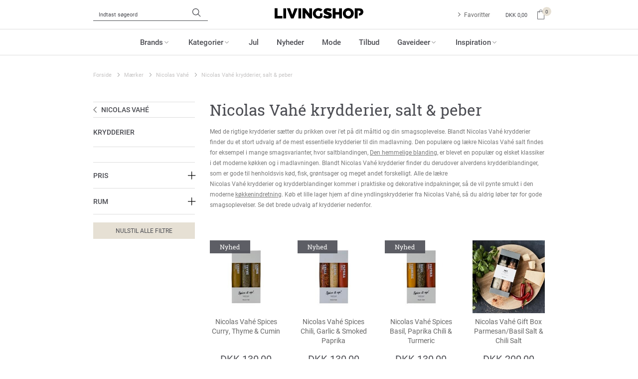

--- FILE ---
content_type: text/html; charset=utf-8
request_url: https://www.livingshop.dk/krydderier/
body_size: 29780
content:
<!DOCTYPE html>
<html lang="da-DK">
<head>
    
    <title>Nicolas Vah&#233; &#187; L&#230;kre krydderier og salte &#187; Livingshop.dk</title>





<meta http-equiv="Content-Type" content="text/html; charset=utf-8">
<meta http-equiv="x-ua-compatible" content="IE=edge">
<meta id="viewport" name="viewport" content="width=device-width" />
<meta name="SKYPE_TOOLBAR" content="SKYPE_TOOLBAR_PARSER_COMPATIBLE">
<meta name="format-detection" content="telephone=no" />


            <meta property="og:title" content="Nicolas Vah&#233; &#187; L&#230;kre krydderier og salte &#187; Livingshop.dk" />

            <meta property="og:url" content="https://www.livingshop.dk/krydderier/" />


            <meta property="og:type" content="website" />


            <meta property="og:description" content="Nicolas Vah&#233; krydderier. Stort udvalg af l&#230;kre krydderier og god fransk hav salt til k&#248;kkenet og madlavningen. Find alle Nicolas Vah&#233; krydderier her. " />




    <meta name="description" content="Nicolas Vah&#233; krydderier. Stort udvalg af l&#230;kre krydderier og god fransk hav salt til k&#248;kkenet og madlavningen. Find alle Nicolas Vah&#233; krydderier her. " />



    <link rel="canonical" href="https://www.livingshop.dk/krydderier/" />



    <link rel="apple-touch-icon" sizes="180x180" href="https://cdn.fotoagent.dk/accumolo/production/themes/livingshop.dk_2019/favicons/apple-touch-icon-180x180.png?v=637178909610000000?v=" />
    <link rel="icon" sizes="196x196" href="https://cdn.fotoagent.dk/accumolo/production/themes/livingshop.dk_2019/favicons/favicon-196x196.png?v=637178909610000000?v=" />
    <link rel="icon" sizes="32x32" href="https://cdn.fotoagent.dk/accumolo/production/themes/livingshop.dk_2019/favicons/favicon-32x32.png?v=637178909610000000?v=" />





                <script type="application/ld+json">
                    {"@context":"https://schema.org","@type":"BreadcrumbList","numberOfItems":"4","itemListElement":[{"@type":"ListItem","position":"1","item":{"@id":"/","name":"Forside"}},{"@type":"ListItem","position":"2","item":{"@id":"/maerker/","name":"Mærker"}},{"@type":"ListItem","position":"3","item":{"@id":"/nicolas-vahe/","name":"Nicolas Vahé"}},{"@type":"ListItem","position":"4","item":{"@id":"/krydderier/","name":"Nicolas Vahé krydderier, salt & peber"}}]}
                </script>
                <script type="application/ld+json">
                    {"@context":"https://schema.org","@type":"ItemList","numberOfItems":"21","itemListElement":[{"@type":"ListItem","position":"1","url":"https://www.livingshop.dk/nicolas-vahe-spices-curry-thyme-og-cumin/"},{"@type":"ListItem","position":"2","url":"https://www.livingshop.dk/nicolas-vahe-spices-chili-garlic-og-smoked-paprika/"},{"@type":"ListItem","position":"3","url":"https://www.livingshop.dk/nicolas-vahe-spices-basil-paprika-chili-og-turmeric/"},{"@type":"ListItem","position":"4","url":"https://www.livingshop.dk/nicolas-vahe-gift-box-parmesan/basil-salt-og-chili-salt/"},{"@type":"ListItem","position":"5","url":"https://www.livingshop.dk/nicolas-vahe-salt-garlic-og-ginger/"},{"@type":"ListItem","position":"6","url":"https://www.livingshop.dk/nicolas-vahe-pepper-black/"},{"@type":"ListItem","position":"7","url":"https://www.livingshop.dk/nicolas-vahe-gift-box-organic-chili-salt-og-wild-garlic/"},{"@type":"ListItem","position":"8","url":"https://www.livingshop.dk/nicolas-vahe-gift-box-organic-secret-blend-og-salt-with-garlic/chili/"},{"@type":"ListItem","position":"9","url":"https://www.livingshop.dk/nicolas-vahe-gift-box-salt-og-organic-pepper/"},{"@type":"ListItem","position":"10","url":"https://www.livingshop.dk/nicolas-vahe-organic-green-pepper/"},{"@type":"ListItem","position":"11","url":"https://www.livingshop.dk/nicolas-vahe-pepper-the-mixed-blend/"},{"@type":"ListItem","position":"12","url":"https://www.livingshop.dk/nicolas-vahe-salt-french-sea/"},{"@type":"ListItem","position":"13","url":"https://www.livingshop.dk/nicolas-vahe-salt-wild-garlic/"},{"@type":"ListItem","position":"14","url":"https://www.livingshop.dk/nicolas-vahe-salt-black/"},{"@type":"ListItem","position":"15","url":"https://www.livingshop.dk/nicolas-vahe-salt-parmesan-tomato-og-basil/"},{"@type":"ListItem","position":"16","url":"https://www.livingshop.dk/nicolas-vahe-salt-lemon-og-thyme/"},{"@type":"ListItem","position":"17","url":"https://www.livingshop.dk/nicolas-vahe-sort-peber-og-citron/"},{"@type":"ListItem","position":"18","url":"https://www.livingshop.dk/nicolas-vahe-hvid-peber/"},{"@type":"ListItem","position":"19","url":"https://www.livingshop.dk/nicolas-vahe-everyday-mix/"},{"@type":"ListItem","position":"20","url":"https://www.livingshop.dk/nicolas-vahe-salt-the-secret-blend/"},{"@type":"ListItem","position":"21","url":"https://www.livingshop.dk/nicolas-vahe-salt-garlic-og-red-pepper/"}]}
                </script>







<link href="https://cdn.fotoagent.dk/accumolo/production/themes/livingshop.dk_2019/desktop.min.css?v=8DBB454F81382F9" rel="stylesheet" type="text/css" />











<link rel="stylesheet" href="https://use.typekit.net/zjk4jtl.css">


<meta name="google-site-verification" content="7zXFqPHqONpkTQtcfjo-6sVV3kPLo3X6Icgl4mLsxVY" />

<script id="mcjs">!function(c,h,i,m,p){m=c.createElement(h),p=c.getElementsByTagName(h)[0],m.async=1,m.src=i,p.parentNode.insertBefore(m,p)}(document,"script","https://chimpstatic.com/mcjs-connected/js/users/10c7c038e5b0d41642ac255fb/4ec473e9b75714cff546e926e.js");</script>


<script defer>
(function(d,l) {var f=d.getElementsByTagName('script')[0],s=d.createElement('script');s.async=true;s.src='https://sparxpres.dk/app/webintegration/static/module-loader.js';s.onload=function(){sparxpresClientLoader(l);};f.parentNode.insertBefore(s,f);})(document,'e733e78f-22b8-486e-bfa5-6afbbc8bf345');
</script>



<script type="text/javascript">
    var isMobile = false;
    var isLoggedIn = false;
    var isUseEnhancedGTMData = true;
    var loggedInUserInfo = {};
    
    var isCheckoutPage = false;
    var useFloatLabel = false;
    var marketingCookieConsentApproved = true;
    var statisticCookieConsentApproved = true;
    var functionalCookieConsentApproved = true;
    
    window.lazySizesConfig = window.lazySizesConfig || {};
    window.lazySizesConfig.expand = 500;
    window.lazySizesConfig.expFactor = 2;
    window.lazySizesConfig.hFac = 0.8;

</script>













    <script type="text/javascript">
            var containsGAMainKey = false;
    var containsGASecondaryKey = false;

    </script>






<script>  window.dataLayer = window.dataLayer || [];  dataLayer.push({"category":{"categoryName":"Nicolas Vahé krydderier, salt & peber","numberOfProducts":21},"event":"CategoryView","ecommerce":{"impressions":[{"name":"Nicolas Vahé Spices Curry, Thyme & Cumin","id":"19845060","variant":"19845060","price":"130.00","brand":"Nicolas Vahé","category":"Mærker/Nicolas Vahé/Nicolas Vahé krydderier, salt & peber","list":"Nicolas Vahé krydderier, salt & peber","position":1},{"name":"Nicolas Vahé Spices Chili, Garlic & Smoked Paprika","id":"19845059","variant":"19845059","price":"130.00","brand":"Nicolas Vahé","category":"Mærker/Nicolas Vahé/Nicolas Vahé krydderier, salt & peber","list":"Nicolas Vahé krydderier, salt & peber","position":2},{"name":"Nicolas Vahé Spices Basil, Paprika Chili & Turmeric","id":"19845058","variant":"19845058","price":"130.00","brand":"Nicolas Vahé","category":"Mærker/Nicolas Vahé/Nicolas Vahé krydderier, salt & peber","list":"Nicolas Vahé krydderier, salt & peber","position":3},{"name":"Nicolas Vahé Gift Box Parmesan/Basil Salt & Chili Salt","id":"19687256","variant":"19687256","price":"200.00","brand":"Nicolas Vahé","category":"Mærker/Nicolas Vahé/Nicolas Vahé krydderier, salt & peber","list":"Nicolas Vahé krydderier, salt & peber","position":4},{"name":"Nicolas Vahé Salt Garlic & Ginger","id":"19667555","variant":"19667555","price":"90.00","brand":"Nicolas Vahé","category":"Mærker/Nicolas Vahé/Nicolas Vahé krydderier, salt & peber","list":"Nicolas Vahé krydderier, salt & peber","position":5},{"name":"Nicolas Vahé Pepper Black","id":"19667554","variant":"19667554","price":"120.00","brand":"Nicolas Vahé","category":"Mærker/Nicolas Vahé/Nicolas Vahé krydderier, salt & peber","list":"Nicolas Vahé krydderier, salt & peber","position":6},{"name":"Nicolas Vahé Gift Box Organic Chili Salt & Wild Garlic","id":"19109260","variant":"19109260","price":"150.00","brand":"Nicolas Vahé","category":"Mærker/Nicolas Vahé/Nicolas Vahé krydderier, salt & peber","list":"Nicolas Vahé krydderier, salt & peber","position":7},{"name":"Nicolas Vahé Gift Box Organic Secret Blend & Salt With Garlic/Chili ","id":"19109259","variant":"19109259","price":"135.00","brand":"Nicolas Vahé","category":"Mærker/Nicolas Vahé/Nicolas Vahé krydderier, salt & peber","list":"Nicolas Vahé krydderier, salt & peber","position":8},{"name":"Nicolas Vahé Gift Box Salt & Organic Pepper","id":"19109258","variant":"19109258","price":"149.00","brand":"Nicolas Vahé","category":"Mærker/Nicolas Vahé/Nicolas Vahé krydderier, salt & peber","list":"Nicolas Vahé krydderier, salt & peber","position":9},{"name":"Nicolas Vahé Organic Green Pepper","id":"19109254","variant":"19109254","price":"150.00","brand":"Nicolas Vahé","category":"Mærker/Nicolas Vahé/Nicolas Vahé krydderier, salt & peber","list":"Nicolas Vahé krydderier, salt & peber","position":10},{"name":"Nicolas Vahé Pepper The Mixed Blend","id":"17219248","variant":"17219248","price":"119.00","brand":"Nicolas Vahé","category":"Mærker/Nicolas Vahé/Nicolas Vahé krydderier, salt & peber","list":"Nicolas Vahé krydderier, salt & peber","position":11},{"name":"Nicolas Vahé Salt French Sea","id":"16894736","variant":"16894736","price":"89.00","brand":"Nicolas Vahé","category":"Mærker/Nicolas Vahé/Nicolas Vahé krydderier, salt & peber","list":"Nicolas Vahé krydderier, salt & peber","position":12},{"name":"Nicolas Vahé Salt Wild Garlic","id":"16884999","variant":"16884999","price":"90.00","brand":"Nicolas Vahé","category":"Mærker/Nicolas Vahé/Nicolas Vahé krydderier, salt & peber","list":"Nicolas Vahé krydderier, salt & peber","position":13},{"name":"Nicolas Vahé Salt Black","id":"16884995","variant":"16884995","price":"120.00","brand":"Nicolas Vahé","category":"Mærker/Nicolas Vahé/Nicolas Vahé krydderier, salt & peber","list":"Nicolas Vahé krydderier, salt & peber","position":14},{"name":"Nicolas Vahé Salt Parmesan, Tomato & Basil ","id":"15520351","variant":"15520351","price":"89.00","brand":"Nicolas Vahé","category":"Mærker/Nicolas Vahé/Nicolas Vahé krydderier, salt & peber","list":"Nicolas Vahé krydderier, salt & peber","position":15},{"name":"Nicolas Vahé Salt Lemon & Thyme","id":"13736493","variant":"13736493","price":"90.00","brand":"Nicolas Vahé","category":"Mærker/Nicolas Vahé/Nicolas Vahé krydderier, salt & peber","list":"Nicolas Vahé krydderier, salt & peber","position":16},{"name":"Nicolas Vahé Sort Peber & Citron","id":"8524803","variant":"8524803","price":"119.00","brand":"Nicolas Vahé","category":"Mærker/Nicolas Vahé/Nicolas Vahé krydderier, salt & peber","list":"Nicolas Vahé krydderier, salt & peber","position":17},{"name":"Nicolas Vahé Hvid Peber","id":"8524802","variant":"8524802","price":"120.00","brand":"Nicolas Vahé","category":"Mærker/Nicolas Vahé/Nicolas Vahé krydderier, salt & peber","list":"Nicolas Vahé krydderier, salt & peber","position":18},{"name":"Nicolas Vahé Everyday Mix","id":"5719139","variant":"5719139","price":"89.00","brand":"Nicolas Vahé","category":"Mærker/Nicolas Vahé/Nicolas Vahé krydderier, salt & peber","list":"Nicolas Vahé krydderier, salt & peber","position":19},{"name":"Nicolas Vahé Salt The Secret Blend","id":"5719124","variant":"5719124","price":"90.00","brand":"Nicolas Vahé","category":"Mærker/Nicolas Vahé/Nicolas Vahé krydderier, salt & peber","list":"Nicolas Vahé krydderier, salt & peber","position":20},{"name":"Nicolas Vahé Salt Garlic & Red Pepper","id":"5719119","variant":"5719119","price":"75.00","brand":"Nicolas Vahé","category":"Mærker/Nicolas Vahé/Nicolas Vahé krydderier, salt & peber","list":"Nicolas Vahé krydderier, salt & peber","position":21}]},"vatDisplay":"With VAT","pageType":"ProductList","marketingCookieConsentApproved":true,"statisticCookieConsentApproved":true});</script><!-- Google Tag Manager -->
<script>(function(w,d,s,l,i){w[l]=w[l]||[];w[l].push({'gtm.start':
new Date().getTime(),event:'gtm.js'});var f=d.getElementsByTagName(s)[0],
j=d.createElement(s),dl=l!='dataLayer'?'&l='+l:'';j.async=true;j.src=
'https://www.googletagmanager.com/gtm.js?id='+i+dl;f.parentNode.insertBefore(j,f);
})(window,document,'script','dataLayer','GTM-NG4D28D');</script>
<!-- End Google Tag Manager -->

<script id="CookieConsent" src="https://policy.app.cookieinformation.com/uc.js"
      data-culture="DA" type="text/javascript"></script>
</head>
<body class="" onpageshow="mcb.bfcache.onPageShow(event)">
    <!-- Google Tag Manager (noscript) -->
<noscript><iframe src="https://www.googletagmanager.com/ns.html?id=GTM-NG4D28D"
height="0" width="0" style="display:none;visibility:hidden"></iframe></noscript>
<!-- End Google Tag Manager (noscript) -->

    

<a class="dummy-viewpoint-checker" style="height:0;width:0">
        <span class="hidden-md"></span>
        <span class="hidden-lg"></span>
        <span class="hidden-xl"></span>
</a>


    <script>
        window.viewPoint = Array.prototype.slice.call(document.querySelectorAll('.dummy-viewpoint-checker span')).filter(function (item) { return !item.offsetWidth && !item.offsetHeight && !item.getClientRects().length; })[0].className.replace("hidden-", "").toUpperCase();
        window.dataLayer[0].viewPoint = window.viewPoint;
        window.dataLayer[0].layoutGuid = '33229';
    </script>
    
    

    
    


    
    <!-- Start of async iPaper Display API script -->

<script async>

(function(i,P,a,p,e,r){

if(i.getElementById(a=a+'-'+e))return;

r=i.querySelector(P).parentNode.appendChild(i.createElement(P));

r.id=a;r.async=1;r.src=p+'/'+e})

(window.document,'script','ipaper-display-api','https://display.ipaper.io/api/v2','MTY6YWNmMjIyNjctZGVhMC00Yjg0LTg5YTktZThkZDg4NjgxZmM0');

</script>

    
    



<section class="section--bg section--top-login section--header" style="background-color: #EEEEEE"><div class="container"><div class="row"><div class="hidden-xs hidden-sm col-md-12"><div class="col__inner"></div></div></div></div></section><section class="section--bg section--padding-top-bottom section--logo section--header" style="background-color: #FFFFFF"><div class="container"><div class="row"><div class="hidden-xs hidden-sm col-md-4 col-lg-4"><div class="col__inner"><div id="searchBox-239073" class="search search--super-search hidden-xs hidden-sm"><form class="search__container" action="."><div class="search__input-container"><input type="search" name="search" class="search__input" placeholder="Indtast søgeord" value="" autoComplete="off"/><button class="search__reset"><span>×</span></button></div><input type="button" class="search__submit" value="Søg"/></form><div class="search__result ssresult"><div class="ssresult__subject-container"><div class="ssresult__subject ssresult__subject--noitems"><div class="ssresult__header">Søgeresultat</div><div class="ssresult__list"><span class="instruction instruction--noitems">Din søgning gav intet resultat</span></div></div></div></div></div>
</div></div><div class="hidden-xs hidden-sm col-md-4 col-lg-4"><div class="col__inner">
<div class="logo ">
    <a href="/"></a>
</div>
</div></div><div class="hidden-xs hidden-sm col-md-4 col-lg-4 col-multi-block"><div class="col__inner"><div class="html-block ">
    <div class="login-links login-links--notAuthenticated login-links--horizontal ">
    <div class="login-links__item login-links___favouritelist">
        <a href="/mfavouritelist">Favoritter</a>
    </div>
</div>
</div>

<div id="dropdowncart-239078" class="cart cart--dropdown"></div></div></div></div></div></section><section class="section--main-navigation section--border-top-bottom section--bg section--stickable section--header" style="background-color: #FFFFFF"><div class="container"><div class="row"><div class="hidden-xs hidden-sm col-md-12"><div class="col__inner"><nav class="menu menu--main menu--dropdown ">
        <div class="menu__group menu__group--children" data-menu-group-name="DK 2015 - Desktop Dropdown menu (LIVE)">
            <div class="menu__title">
                <a data-menu-path="Brands" href="https://www.livingshop.dk/maerker/">Brands</a>
            </div>
    <div class="menu__subitems menu__subitems--level-0 menu__subitems--expand">
        <ul>
                <li class="menu__item menu__item--children">
                        <a data-menu-path="Brands^^A - E" class="menu__subitems-title menu__subitems-title--level-1">A - E</a>
                        <div class="menu__subitems menu__subitems--level-1 ">
        <ul>
                <li class="menu__item ">
                        <a data-menu-path="Brands^^A - E^^A" class="menu__subitems-title menu__subitems-title--level-2" href="https://www.livingshop.dk/maerker/"><b>A</b></a>
                                    </li>
                <li class="menu__item ">
                        <a data-menu-path="Brands^^A - E^^&amp;Tradition" class="menu__subitems-title menu__subitems-title--level-2" href="https://www.livingshop.dk/andtradition/">&Tradition</a>
                                    </li>
                <li class="menu__item ">
                        <a data-menu-path="Brands^^A - E^^Andersen Furniture" class="menu__subitems-title menu__subitems-title--level-2" href="https://www.livingshop.dk/brdr-andersen/">Andersen Furniture</a>
                                    </li>
                <li class="menu__item ">
                        <a data-menu-path="Brands^^A - E^^Architectmade" class="menu__subitems-title menu__subitems-title--level-2" href="https://www.livingshop.dk/architectmade/">Architectmade</a>
                                    </li>
                <li class="menu__item ">
                        <a data-menu-path="Brands^^A - E^^ATBO" class="menu__subitems-title menu__subitems-title--level-2" href="https://www.livingshop.dk/atbo/">ATBO</a>
                                    </li>
                <li class="menu__item ">
                        <a data-menu-path="Brands^^A - E^^Atelier Mar&#233;e" class="menu__subitems-title menu__subitems-title--level-2" href="https://www.livingshop.dk/atelier-maree/">Atelier Marée</a>
                                    </li>
                <li class="menu__item ">
                        <a data-menu-path="Brands^^A - E^^Audo Copenhagen" class="menu__subitems-title menu__subitems-title--level-2" href="https://www.livingshop.dk/audo-copenhagen/">Audo Copenhagen</a>
                                    </li>
                <li class="menu__item ">
                        <a data-menu-path="Brands^^A - E^^" class="menu__subitems-title menu__subitems-title--level-2"></a>
                                    </li>
                <li class="menu__item ">
                        <a data-menu-path="Brands^^A - E^^B" class="menu__subitems-title menu__subitems-title--level-2" href="https://www.livingshop.dk/maerker/"><b>B</b></a>
                                    </li>
                <li class="menu__item ">
                        <a data-menu-path="Brands^^A - E^^BACANHA" class="menu__subitems-title menu__subitems-title--level-2" href="https://www.livingshop.dk/bacanha/">BACANHA</a>
                                    </li>
                <li class="menu__item ">
                        <a data-menu-path="Brands^^A - E^^Barbour" class="menu__subitems-title menu__subitems-title--level-2" href="https://www.livingshop.dk/barbour/">Barbour</a>
                                    </li>
                <li class="menu__item ">
                        <a data-menu-path="Brands^^A - E^^Bent Hansen" class="menu__subitems-title menu__subitems-title--level-2" href="https://www.livingshop.dk/bent-hansen/">Bent Hansen</a>
                                    </li>
                <li class="menu__item ">
                        <a data-menu-path="Brands^^A - E^^Bj&#246;rn Borg" class="menu__subitems-title menu__subitems-title--level-2" href="https://www.livingshop.dk/bjorn-borg-underwear/">Björn Borg</a>
                                    </li>
                <li class="menu__item ">
                        <a data-menu-path="Brands^^A - E^^Blomus" class="menu__subitems-title menu__subitems-title--level-2" href="https://www.livingshop.dk/blomus/">Blomus</a>
                                    </li>
                <li class="menu__item ">
                        <a data-menu-path="Brands^^A - E^^Blue De G&#234;nes" class="menu__subitems-title menu__subitems-title--level-2" href="https://www.livingshop.dk/blue-de-genes/">Blue De Gênes</a>
                                    </li>
                <li class="menu__item ">
                        <a data-menu-path="Brands^^A - E^^Botan&#233; Studios" class="menu__subitems-title menu__subitems-title--level-2" href="https://www.livingshop.dk/botane-studios/">Botané Studios</a>
                                    </li>
                <li class="menu__item ">
                        <a data-menu-path="Brands^^A - E^^Boyhood Design" class="menu__subitems-title menu__subitems-title--level-2" href="https://www.livingshop.dk/boyhood-design/">Boyhood Design</a>
                                    </li>
                <li class="menu__item ">
                        <a data-menu-path="Brands^^A - E^^Bruunmunch" class="menu__subitems-title menu__subitems-title--level-2" href="https://www.livingshop.dk/bruunmunch/">Bruunmunch</a>
                                    </li>
                <li class="menu__item ">
                        <a data-menu-path="Brands^^A - E^^By Lassen" class="menu__subitems-title menu__subitems-title--level-2" href="https://www.livingshop.dk/by-lassen/">By Lassen</a>
                                    </li>
                <li class="menu__item ">
                        <a data-menu-path="Brands^^A - E^^" class="menu__subitems-title menu__subitems-title--level-2"></a>
                                    </li>
                <li class="menu__item ">
                        <a data-menu-path="Brands^^A - E^^C" class="menu__subitems-title menu__subitems-title--level-2" href="https://www.livingshop.dk/maerker/"><b>C</b></a>
                                    </li>
                <li class="menu__item ">
                        <a data-menu-path="Brands^^A - E^^Calvin Klein" class="menu__subitems-title menu__subitems-title--level-2" href="https://www.livingshop.dk/calvin-klein-underwear/">Calvin Klein</a>
                                    </li>
                <li class="menu__item ">
                        <a data-menu-path="Brands^^A - E^^Compliments" class="menu__subitems-title menu__subitems-title--level-2" href="https://www.livingshop.dk/compliments/">Compliments</a>
                                    </li>
                <li class="menu__item ">
                        <a data-menu-path="Brands^^A - E^^Copenhagen Shoes" class="menu__subitems-title menu__subitems-title--level-2" href="https://www.livingshop.dk/copenhagen-shoes/">Copenhagen Shoes</a>
                                    </li>
                <li class="menu__item ">
                        <a data-menu-path="Brands^^A - E^^ " class="menu__subitems-title menu__subitems-title--level-2" href="https://www.livingshop.dk/maerker/"> </a>
                                    </li>
                <li class="menu__item ">
                        <a data-menu-path="Brands^^A - E^^D" class="menu__subitems-title menu__subitems-title--level-2" href="https://www.livingshop.dk/maerker/"><b>D</b></a>
                                    </li>
                <li class="menu__item ">
                        <a data-menu-path="Brands^^A - E^^DOTS RECYCLING" class="menu__subitems-title menu__subitems-title--level-2" href="https://www.livingshop.dk/dots-recycling/">DOTS RECYCLING</a>
                                    </li>
                <li class="menu__item ">
                        <a data-menu-path="Brands^^A - E^^" class="menu__subitems-title menu__subitems-title--level-2"></a>
                                    </li>
                <li class="menu__item ">
                        <a data-menu-path="Brands^^A - E^^E" class="menu__subitems-title menu__subitems-title--level-2" href="https://www.livingshop.dk/maerker/"><b>E</b></a>
                                    </li>
                <li class="menu__item ">
                        <a data-menu-path="Brands^^A - E^^Eilersen" class="menu__subitems-title menu__subitems-title--level-2" href="https://www.livingshop.dk/eilersen/">Eilersen</a>
                                    </li>
                <li class="menu__item ">
                        <a data-menu-path="Brands^^A - E^^Enamel Copenhagen" class="menu__subitems-title menu__subitems-title--level-2" href="https://www.livingshop.dk/enamel-copenhagen/">Enamel Copenhagen</a>
                                    </li>
                <li class="menu__item ">
                        <a data-menu-path="Brands^^A - E^^Ester &amp; Erik" class="menu__subitems-title menu__subitems-title--level-2" href="https://www.livingshop.dk/ester-og-erik/">Ester & Erik</a>
                                    </li>
                <li class="menu__item ">
                        <a data-menu-path="Brands^^A - E^^ET AL ORIGINALS" class="menu__subitems-title menu__subitems-title--level-2" href="https://www.livingshop.dk/et-al-originals/">ET AL ORIGINALS</a>
                                    </li>
        </ul>
    </div>
                </li>
                <li class="menu__item menu__item--children">
                        <a data-menu-path="Brands^^F - K" class="menu__subitems-title menu__subitems-title--level-1">F - K</a>
                        <div class="menu__subitems menu__subitems--level-1 ">
        <ul>
                <li class="menu__item ">
                        <a data-menu-path="Brands^^F - K^^F" class="menu__subitems-title menu__subitems-title--level-2" href="https://www.livingshop.dk/maerker/"><b>F</b></a>
                                    </li>
                <li class="menu__item ">
                        <a data-menu-path="Brands^^F - K^^Ferm Living" class="menu__subitems-title menu__subitems-title--level-2" href="https://www.livingshop.dk/ferm-living/">Ferm Living</a>
                                    </li>
                <li class="menu__item ">
                        <a data-menu-path="Brands^^F - K^^Fritz Hansen" class="menu__subitems-title menu__subitems-title--level-2" href="https://www.livingshop.dk/fritz-hansen/">Fritz Hansen</a>
                                    </li>
                <li class="menu__item ">
                        <a data-menu-path="Brands^^F - K^^ " class="menu__subitems-title menu__subitems-title--level-2" href="https://www.livingshop.dk/maerker/"> </a>
                                    </li>
                <li class="menu__item ">
                        <a data-menu-path="Brands^^F - K^^G" class="menu__subitems-title menu__subitems-title--level-2" href="https://www.livingshop.dk/maerker/"><b>G</b></a>
                                    </li>
                <li class="menu__item ">
                        <a data-menu-path="Brands^^F - K^^Gridelli" class="menu__subitems-title menu__subitems-title--level-2" href="https://www.livingshop.dk/gridelli/">Gridelli</a>
                                    </li>
                <li class="menu__item ">
                        <a data-menu-path="Brands^^F - K^^Guardian" class="menu__subitems-title menu__subitems-title--level-2" href="https://www.livingshop.dk/guardian/">Guardian</a>
                                    </li>
                <li class="menu__item ">
                        <a data-menu-path="Brands^^F - K^^ " class="menu__subitems-title menu__subitems-title--level-2" href="https://www.livingshop.dk/maerker/"> </a>
                                    </li>
                <li class="menu__item ">
                        <a data-menu-path="Brands^^F - K^^H" class="menu__subitems-title menu__subitems-title--level-2" href="https://www.livingshop.dk/maerker/"><b>H</b></a>
                                    </li>
                <li class="menu__item ">
                        <a data-menu-path="Brands^^F - K^^Hay" class="menu__subitems-title menu__subitems-title--level-2" href="https://www.livingshop.dk/hay/">Hay</a>
                                    </li>
                <li class="menu__item ">
                        <a data-menu-path="Brands^^F - K^^Hein Studio" class="menu__subitems-title menu__subitems-title--level-2" href="https://www.livingshop.dk/hein-studio/">Hein Studio</a>
                                    </li>
                <li class="menu__item ">
                        <a data-menu-path="Brands^^F - K^^HEYANNO" class="menu__subitems-title menu__subitems-title--level-2" href="https://www.livingshop.dk/heyanno/">HEYANNO</a>
                                    </li>
                <li class="menu__item ">
                        <a data-menu-path="Brands^^F - K^^HeyMat" class="menu__subitems-title menu__subitems-title--level-2" href="https://www.livingshop.dk/heymat/">HeyMat</a>
                                    </li>
                <li class="menu__item ">
                        <a data-menu-path="Brands^^F - K^^House Doctor" class="menu__subitems-title menu__subitems-title--level-2" href="https://www.livingshop.dk/house-doctor/">House Doctor</a>
                                    </li>
                <li class="menu__item ">
                        <a data-menu-path="Brands^^F - K^^Hr. Skov" class="menu__subitems-title menu__subitems-title--level-2" href="https://www.livingshop.dk/hr-skov/">Hr. Skov</a>
                                    </li>
                <li class="menu__item ">
                        <a data-menu-path="Brands^^F - K^^Humdakin" class="menu__subitems-title menu__subitems-title--level-2" href="https://www.livingshop.dk/humdakin/">Humdakin</a>
                                    </li>
                <li class="menu__item ">
                        <a data-menu-path="Brands^^F - K^^H&#252;bsch" class="menu__subitems-title menu__subitems-title--level-2" href="https://www.livingshop.dk/hubsch/">Hübsch</a>
                                    </li>
                <li class="menu__item ">
                        <a data-menu-path="Brands^^F - K^^ " class="menu__subitems-title menu__subitems-title--level-2" href="https://www.livingshop.dk/maerker/"> </a>
                                    </li>
                <li class="menu__item ">
                        <a data-menu-path="Brands^^F - K^^J" class="menu__subitems-title menu__subitems-title--level-2" href="https://www.livingshop.dk/julianne-hoffmann/"><b>J</b></a>
                                    </li>
                <li class="menu__item ">
                        <a data-menu-path="Brands^^F - K^^Julie Damhus Studio" class="menu__subitems-title menu__subitems-title--level-2" href="https://www.livingshop.dk/julie-damhus-studio/">Julie Damhus Studio</a>
                                    </li>
                <li class="menu__item ">
                        <a data-menu-path="Brands^^F - K^^" class="menu__subitems-title menu__subitems-title--level-2"></a>
                                    </li>
                <li class="menu__item ">
                        <a data-menu-path="Brands^^F - K^^K" class="menu__subitems-title menu__subitems-title--level-2" href="https://www.livingshop.dk/maerker/"><b>K</b></a>
                                    </li>
                <li class="menu__item ">
                        <a data-menu-path="Brands^^F - K^^Kintobe" class="menu__subitems-title menu__subitems-title--level-2" href="https://www.livingshop.dk/kintobe/">Kintobe</a>
                                    </li>
                <li class="menu__item ">
                        <a data-menu-path="Brands^^F - K^^Kristina Dam Studio" class="menu__subitems-title menu__subitems-title--level-2" href="https://www.livingshop.dk/kristina-dam-studio/">Kristina Dam Studio</a>
                                    </li>
        </ul>
    </div>
                </li>
                <li class="menu__item menu__item--children">
                        <a data-menu-path="Brands^^L - N" class="menu__subitems-title menu__subitems-title--level-1">L - N</a>
                        <div class="menu__subitems menu__subitems--level-1 ">
        <ul>
                <li class="menu__item ">
                        <a data-menu-path="Brands^^L - N^^L" class="menu__subitems-title menu__subitems-title--level-2" href="https://www.livingshop.dk/maerker/"><b>L</b></a>
                                    </li>
                <li class="menu__item ">
                        <a data-menu-path="Brands^^L - N^^Laoru Laoru" class="menu__subitems-title menu__subitems-title--level-2" href="https://www.livingshop.dk/laoru-laoru/">Laoru Laoru</a>
                                    </li>
                <li class="menu__item ">
                        <a data-menu-path="Brands^^L - N^^Lene Bjerre Design" class="menu__subitems-title menu__subitems-title--level-2" href="https://www.livingshop.dk/lene-bjerre-design/">Lene Bjerre Design</a>
                                    </li>
                <li class="menu__item ">
                        <a data-menu-path="Brands^^L - N^^Levet&#233; Room" class="menu__subitems-title menu__subitems-title--level-2" href="https://www.livingshop.dk/levete-room/">Leveté Room</a>
                                    </li>
                <li class="menu__item ">
                        <a data-menu-path="Brands^^L - N^^Linedyr" class="menu__subitems-title menu__subitems-title--level-2" href="https://www.livingshop.dk/linedyr/">Linedyr</a>
                                    </li>
                <li class="menu__item ">
                        <a data-menu-path="Brands^^L - N^^Louise Roe" class="menu__subitems-title menu__subitems-title--level-2" href="https://www.livingshop.dk/louise-roe/">Louise Roe</a>
                                    </li>
                <li class="menu__item ">
                        <a data-menu-path="Brands^^L - N^^Lovechild 1979" class="menu__subitems-title menu__subitems-title--level-2" href="https://www.livingshop.dk/lovechild-1979/">Lovechild 1979</a>
                                    </li>
                <li class="menu__item ">
                        <a data-menu-path="Brands^^L - N^^" class="menu__subitems-title menu__subitems-title--level-2"></a>
                                    </li>
                <li class="menu__item ">
                        <a data-menu-path="Brands^^L - N^^M" class="menu__subitems-title menu__subitems-title--level-2" href="https://www.livingshop.dk/maerker/"><b>M</b></a>
                                    </li>
                <li class="menu__item ">
                        <a data-menu-path="Brands^^L - N^^Mellow Mind" class="menu__subitems-title menu__subitems-title--level-2" href="https://www.livingshop.dk/mellow-mind/">Mellow Mind</a>
                                    </li>
                <li class="menu__item ">
                        <a data-menu-path="Brands^^L - N^^Meraki" class="menu__subitems-title menu__subitems-title--level-2" href="https://www.livingshop.dk/meraki/">Meraki</a>
                                    </li>
                <li class="menu__item ">
                        <a data-menu-path="Brands^^L - N^^Mette Ditmer" class="menu__subitems-title menu__subitems-title--level-2" href="https://www.livingshop.dk/mette-ditmer/">Mette Ditmer</a>
                                    </li>
                <li class="menu__item ">
                        <a data-menu-path="Brands^^L - N^^Moebe" class="menu__subitems-title menu__subitems-title--level-2" href="https://www.livingshop.dk/moebe/">Moebe</a>
                                    </li>
                <li class="menu__item ">
                        <a data-menu-path="Brands^^L - N^^Monika Petersen" class="menu__subitems-title menu__subitems-title--level-2" href="https://www.livingshop.dk/monika-petersen-art-prints/">Monika Petersen</a>
                                    </li>
                <li class="menu__item ">
                        <a data-menu-path="Brands^^L - N^^Montana" class="menu__subitems-title menu__subitems-title--level-2" href="https://www.livingshop.dk/montana/">Montana</a>
                                    </li>
                <li class="menu__item ">
                        <a data-menu-path="Brands^^L - N^^Mos Mosh Gallery" class="menu__subitems-title menu__subitems-title--level-2" href="https://www.livingshop.dk/mos-mosh-gallery/">Mos Mosh Gallery</a>
                                    </li>
                <li class="menu__item ">
                        <a data-menu-path="Brands^^L - N^^My Essential Wardrobe" class="menu__subitems-title menu__subitems-title--level-2" href="https://www.livingshop.dk/my-essential-wardrobe/">My Essential Wardrobe</a>
                                    </li>
                <li class="menu__item ">
                        <a data-menu-path="Brands^^L - N^^ " class="menu__subitems-title menu__subitems-title--level-2" href="https://www.livingshop.dk/maerker/"> </a>
                                    </li>
                <li class="menu__item ">
                        <a data-menu-path="Brands^^L - N^^N" class="menu__subitems-title menu__subitems-title--level-2" href="https://www.livingshop.dk/maerker/"><b>N</b></a>
                                    </li>
                <li class="menu__item ">
                        <a data-menu-path="Brands^^L - N^^Naver Collection" class="menu__subitems-title menu__subitems-title--level-2" href="https://www.livingshop.dk/naver-collection/">Naver Collection</a>
                                    </li>
                <li class="menu__item ">
                        <a data-menu-path="Brands^^L - N^^New Mags" class="menu__subitems-title menu__subitems-title--level-2" href="https://www.livingshop.dk/new-mags/">New Mags</a>
                                    </li>
                <li class="menu__item ">
                        <a data-menu-path="Brands^^L - N^^Nicolas Vah&#233;" class="menu__subitems-title menu__subitems-title--level-2" href="https://www.livingshop.dk/nicolas-vahe/">Nicolas Vahé</a>
                                    </li>
        </ul>
    </div>
                </li>
                <li class="menu__item menu__item--children">
                        <a data-menu-path="Brands^^O - S" class="menu__subitems-title menu__subitems-title--level-1">O - S</a>
                        <div class="menu__subitems menu__subitems--level-1 ">
        <ul>
                <li class="menu__item ">
                        <a data-menu-path="Brands^^O - S^^P" class="menu__subitems-title menu__subitems-title--level-2" href="https://www.livingshop.dk/maerker/"><b>P</b></a>
                                    </li>
                <li class="menu__item ">
                        <a data-menu-path="Brands^^O - S^^Parajumpers" class="menu__subitems-title menu__subitems-title--level-2" href="https://www.livingshop.dk/parajumpers/">Parajumpers</a>
                                    </li>
                <li class="menu__item ">
                        <a data-menu-path="Brands^^O - S^^PAVEAU" class="menu__subitems-title menu__subitems-title--level-2" href="https://www.livingshop.dk/paveau/">PAVEAU</a>
                                    </li>
                <li class="menu__item ">
                        <a data-menu-path="Brands^^O - S^^Poster &amp; Frame" class="menu__subitems-title menu__subitems-title--level-2" href="https://www.livingshop.dk/poster-og-frame/">Poster & Frame</a>
                                    </li>
                <li class="menu__item ">
                        <a data-menu-path="Brands^^O - S^^" class="menu__subitems-title menu__subitems-title--level-2"></a>
                                    </li>
                <li class="menu__item ">
                        <a data-menu-path="Brands^^O - S^^R" class="menu__subitems-title menu__subitems-title--level-2" href="https://www.livingshop.dk/maerker/"><b>R</b></a>
                                    </li>
                <li class="menu__item ">
                        <a data-menu-path="Brands^^O - S^^Rebelle Copenhagen" class="menu__subitems-title menu__subitems-title--level-2" href="https://www.livingshop.dk/rebelle-copenhagen/">Rebelle Copenhagen</a>
                                    </li>
                <li class="menu__item ">
                        <a data-menu-path="Brands^^O - S^^RHANDERS" class="menu__subitems-title menu__subitems-title--level-2" href="https://www.livingshop.dk/rhanders/">RHANDERS</a>
                                    </li>
                <li class="menu__item ">
                        <a data-menu-path="Brands^^O - S^^R&#248;ros Tweed" class="menu__subitems-title menu__subitems-title--level-2" href="https://www.livingshop.dk/roeros-tweed/">Røros Tweed</a>
                                    </li>
                <li class="menu__item ">
                        <a data-menu-path="Brands^^O - S^^" class="menu__subitems-title menu__subitems-title--level-2"></a>
                                    </li>
                <li class="menu__item ">
                        <a data-menu-path="Brands^^O - S^^S" class="menu__subitems-title menu__subitems-title--level-2" href="https://www.livingshop.dk/maerker/"><b>S</b></a>
                                    </li>
                <li class="menu__item ">
                        <a data-menu-path="Brands^^O - S^^Sibast" class="menu__subitems-title menu__subitems-title--level-2" href="https://www.livingshop.dk/sibast-furniture/">Sibast</a>
                                    </li>
                <li class="menu__item ">
                        <a data-menu-path="Brands^^O - S^^Six &#193;mes " class="menu__subitems-title menu__subitems-title--level-2" href="https://www.livingshop.dk/six-ames/">Six Ámes </a>
                                    </li>
                <li class="menu__item ">
                        <a data-menu-path="Brands^^O - S^^Skagerak" class="menu__subitems-title menu__subitems-title--level-2" href="https://www.livingshop.dk/skagerak/">Skagerak</a>
                                    </li>
                <li class="menu__item ">
                        <a data-menu-path="Brands^^O - S^^Sofie Schnoor" class="menu__subitems-title menu__subitems-title--level-2" href="https://www.livingshop.dk/sofie-schnoor/">Sofie Schnoor</a>
                                    </li>
                <li class="menu__item ">
                        <a data-menu-path="Brands^^O - S^^So&#239;" class="menu__subitems-title menu__subitems-title--level-2" href="https://www.livingshop.dk/so/">Soï</a>
                                    </li>
                <li class="menu__item ">
                        <a data-menu-path="Brands^^O - S^^Specktrum" class="menu__subitems-title menu__subitems-title--level-2" href="https://www.livingshop.dk/specktrum/">Specktrum</a>
                                    </li>
                <li class="menu__item ">
                        <a data-menu-path="Brands^^O - S^^Spliid" class="menu__subitems-title menu__subitems-title--level-2" href="https://www.livingshop.dk/spliid/">Spliid</a>
                                    </li>
                <li class="menu__item ">
                        <a data-menu-path="Brands^^O - S^^Stences" class="menu__subitems-title menu__subitems-title--level-2" href="https://www.livingshop.dk/stences/">Stences</a>
                                    </li>
                <li class="menu__item ">
                        <a data-menu-path="Brands^^O - S^^Still Nordic" class="menu__subitems-title menu__subitems-title--level-2" href="https://www.livingshop.dk/still-nordic/">Still Nordic</a>
                                    </li>
                <li class="menu__item ">
                        <a data-menu-path="Brands^^O - S^^STOFF" class="menu__subitems-title menu__subitems-title--level-2" href="https://www.livingshop.dk/stoff/">STOFF</a>
                                    </li>
                <li class="menu__item ">
                        <a data-menu-path="Brands^^O - S^^Stories From The Atelier" class="menu__subitems-title menu__subitems-title--level-2" href="https://www.livingshop.dk/stories-from-the-atelier-by-copenhagen-shoes/">Stories From The Atelier</a>
                                    </li>
                <li class="menu__item ">
                        <a data-menu-path="Brands^^O - S^^Studio Aarhus" class="menu__subitems-title menu__subitems-title--level-2" href="https://www.livingshop.dk/studio-aarhus/">Studio Aarhus</a>
                                    </li>
                <li class="menu__item ">
                        <a data-menu-path="Brands^^O - S^^Stuff Design" class="menu__subitems-title menu__subitems-title--level-2" href="https://www.livingshop.dk/stuff/">Stuff Design</a>
                                    </li>
        </ul>
    </div>
                </li>
                <li class="menu__item menu__item--children">
                        <a data-menu-path="Brands^^T - &#216;" class="menu__subitems-title menu__subitems-title--level-1">T - Ø</a>
                        <div class="menu__subitems menu__subitems--level-1 ">
        <ul>
                <li class="menu__item ">
                        <a data-menu-path="Brands^^T - &#216;^^T" class="menu__subitems-title menu__subitems-title--level-2" href="https://www.livingshop.dk/maerker/"><b>T</b></a>
                                    </li>
                <li class="menu__item ">
                        <a data-menu-path="Brands^^T - &#216;^^Tell Me More" class="menu__subitems-title menu__subitems-title--level-2" href="https://www.livingshop.dk/tell-me-more/">Tell Me More</a>
                                    </li>
                <li class="menu__item ">
                        <a data-menu-path="Brands^^T - &#216;^^THORUP COPENHAGEN" class="menu__subitems-title menu__subitems-title--level-2" href="https://www.livingshop.dk/thorup-copenhagen/">THORUP COPENHAGEN</a>
                                    </li>
                <li class="menu__item ">
                        <a data-menu-path="Brands^^T - &#216;^^Tica Copenhagen" class="menu__subitems-title menu__subitems-title--level-2" href="https://www.livingshop.dk/tica-copenhagen/">Tica Copenhagen</a>
                                    </li>
                <li class="menu__item ">
                        <a data-menu-path="Brands^^T - &#216;^^Tintok" class="menu__subitems-title menu__subitems-title--level-2" href="https://www.livingshop.dk/tintok/">Tintok</a>
                                    </li>
                <li class="menu__item ">
                        <a data-menu-path="Brands^^T - &#216;^^ " class="menu__subitems-title menu__subitems-title--level-2" href="https://www.livingshop.dk/maerker/"> </a>
                                    </li>
                <li class="menu__item ">
                        <a data-menu-path="Brands^^T - &#216;^^V" class="menu__subitems-title menu__subitems-title--level-2" href="https://www.livingshop.dk/maerker/"><b>V</b></a>
                                    </li>
                <li class="menu__item ">
                        <a data-menu-path="Brands^^T - &#216;^^Val Pottery" class="menu__subitems-title menu__subitems-title--level-2" href="https://www.livingshop.dk/val-pottery/">Val Pottery</a>
                                    </li>
                <li class="menu__item ">
                        <a data-menu-path="Brands^^T - &#216;^^Vermund" class="menu__subitems-title menu__subitems-title--level-2" href="https://www.livingshop.dk/vermund/">Vermund</a>
                                    </li>
                <li class="menu__item ">
                        <a data-menu-path="Brands^^T - &#216;^^ " class="menu__subitems-title menu__subitems-title--level-2" href="https://www.livingshop.dk/maerker/"> </a>
                                    </li>
                <li class="menu__item ">
                        <a data-menu-path="Brands^^T - &#216;^^W →" class="menu__subitems-title menu__subitems-title--level-2" href="https://www.livingshop.dk/maerker/"><b>W →</b></a>
                                    </li>
                <li class="menu__item ">
                        <a data-menu-path="Brands^^T - &#216;^^Wabi Sabi Nordic" class="menu__subitems-title menu__subitems-title--level-2" href="https://www.livingshop.dk/wabi-sabi-nordic/">Wabi Sabi Nordic</a>
                                    </li>
                <li class="menu__item ">
                        <a data-menu-path="Brands^^T - &#216;^^Watt &amp; Veke" class="menu__subitems-title menu__subitems-title--level-2" href="https://www.livingshop.dk/watt-og-veke/">Watt & Veke</a>
                                    </li>
                <li class="menu__item ">
                        <a data-menu-path="Brands^^T - &#216;^^Wendelbo" class="menu__subitems-title menu__subitems-title--level-2" href="https://www.livingshop.dk/Wendelbo/">Wendelbo</a>
                                    </li>
        </ul>
    </div>
                </li>
        </ul>
    </div>
        </div>
        <div class="menu__group menu__group--children" data-menu-group-name="DK 2015 - Desktop Dropdown menu (LIVE)">
            <div class="menu__title">
                <a data-menu-path="Kategorier" href="https://www.livingshop.dk/alle-varer/">Kategorier</a>
            </div>
    <div class="menu__subitems menu__subitems--level-0 menu__subitems--expand">
        <ul>
                <li class="menu__item menu__item--children">
                        <a data-menu-path="Kategorier^^Nyheder, kampagner, tilbud" class="menu__subitems-title menu__subitems-title--level-1">Nyheder, kampagner, tilbud</a>
                        <div class="menu__subitems menu__subitems--level-1 ">
        <ul>
                <li class="menu__item ">
                        <a data-menu-path="Kategorier^^Nyheder, kampagner, tilbud^^NYHEDER" class="menu__subitems-title menu__subitems-title--level-2" href="https://www.livingshop.dk/nyheder/"><b>NYHEDER</b></a>
                                    </li>
                <li class="menu__item ">
                        <a data-menu-path="Kategorier^^Nyheder, kampagner, tilbud^^" class="menu__subitems-title menu__subitems-title--level-2"></a>
                                    </li>
                <li class="menu__item ">
                        <a data-menu-path="Kategorier^^Nyheder, kampagner, tilbud^^KAMPAGNER" class="menu__subitems-title menu__subitems-title--level-2" href="https://www.livingshop.dk/kampagner/"><b>KAMPAGNER</b></a>
                                    </li>
                <li class="menu__item ">
                        <a data-menu-path="Kategorier^^Nyheder, kampagner, tilbud^^" class="menu__subitems-title menu__subitems-title--level-2"></a>
                                    </li>
                <li class="menu__item ">
                        <a data-menu-path="Kategorier^^Nyheder, kampagner, tilbud^^ " class="menu__subitems-title menu__subitems-title--level-2"> </a>
                                    </li>
                <li class="menu__item ">
                        <a data-menu-path="Kategorier^^Nyheder, kampagner, tilbud^^ " class="menu__subitems-title menu__subitems-title--level-2"> </a>
                                    </li>
                <li class="menu__item ">
                        <a data-menu-path="Kategorier^^Nyheder, kampagner, tilbud^^TILBUD" class="menu__subitems-title menu__subitems-title--level-2" href="https://www.livingshop.dk/tilbud/"><b>TILBUD</b></a>
                                    </li>
                <li class="menu__item ">
                        <a data-menu-path="Kategorier^^Nyheder, kampagner, tilbud^^Udstillingsmodeller" class="menu__subitems-title menu__subitems-title--level-2" href="https://www.livingshop.dk/udstillingsmodeller/"><i>Udstillingsmodeller</i></a>
                                    </li>
                <li class="menu__item ">
                        <a data-menu-path="Kategorier^^Nyheder, kampagner, tilbud^^Alle tilbud" class="menu__subitems-title menu__subitems-title--level-2" href="https://www.livingshop.dk/tilbud/"><i>Alle tilbud</i></a>
                                    </li>
                <li class="menu__item ">
                        <a data-menu-path="Kategorier^^Nyheder, kampagner, tilbud^^" class="menu__subitems-title menu__subitems-title--level-2"></a>
                                    </li>
                <li class="menu__item ">
                        <a data-menu-path="Kategorier^^Nyheder, kampagner, tilbud^^" class="menu__subitems-title menu__subitems-title--level-2"></a>
                                    </li>
                <li class="menu__item ">
                        <a data-menu-path="Kategorier^^Nyheder, kampagner, tilbud^^" class="menu__subitems-title menu__subitems-title--level-2"></a>
                                    </li>
                <li class="menu__item ">
                        <a data-menu-path="Kategorier^^Nyheder, kampagner, tilbud^^ " class="menu__subitems-title menu__subitems-title--level-2"> </a>
                                    </li>
                <li class="menu__item ">
                        <a data-menu-path="Kategorier^^Nyheder, kampagner, tilbud^^BELYSNING" class="menu__subitems-title menu__subitems-title--level-2" href="https://www.livingshop.dk/belysning/"><b>BELYSNING</b></a>
                                    </li>
                <li class="menu__item ">
                        <a data-menu-path="Kategorier^^Nyheder, kampagner, tilbud^^Bordlamper" class="menu__subitems-title menu__subitems-title--level-2" href="https://www.livingshop.dk/bordlamper/">Bordlamper</a>
                                    </li>
                <li class="menu__item ">
                        <a data-menu-path="Kategorier^^Nyheder, kampagner, tilbud^^Gulvlamper" class="menu__subitems-title menu__subitems-title--level-2" href="https://www.livingshop.dk/gulvlamper/">Gulvlamper</a>
                                    </li>
                <li class="menu__item ">
                        <a data-menu-path="Kategorier^^Nyheder, kampagner, tilbud^^Pendler" class="menu__subitems-title menu__subitems-title--level-2" href="https://www.livingshop.dk/pendler/">Pendler</a>
                                    </li>
                <li class="menu__item ">
                        <a data-menu-path="Kategorier^^Nyheder, kampagner, tilbud^^V&#230;glamper" class="menu__subitems-title menu__subitems-title--level-2" href="https://www.livingshop.dk/vaeglamper/">Væglamper</a>
                                    </li>
        </ul>
    </div>
                </li>
                <li class="menu__item menu__item--children">
                        <a data-menu-path="Kategorier^^Boliginteri&#248;r og Designm&#248;bler" class="menu__subitems-title menu__subitems-title--level-1">Boliginteriør og Designmøbler</a>
                        <div class="menu__subitems menu__subitems--level-1 ">
        <ul>
                <li class="menu__item ">
                        <a data-menu-path="Kategorier^^Boliginteri&#248;r og Designm&#248;bler^^BOLIGINTERI&#216;R" class="menu__subitems-title menu__subitems-title--level-2" href="https://www.livingshop.dk/dekoration/"><b>BOLIGINTERIØR</b></a>
                                    </li>
                <li class="menu__item ">
                        <a data-menu-path="Kategorier^^Boliginteri&#248;r og Designm&#248;bler^^Figurer" class="menu__subitems-title menu__subitems-title--level-2" href="https://www.livingshop.dk/figurer/">Figurer</a>
                                    </li>
                <li class="menu__item ">
                        <a data-menu-path="Kategorier^^Boliginteri&#248;r og Designm&#248;bler^^Illustrationer &amp; plakater" class="menu__subitems-title menu__subitems-title--level-2" href="https://www.livingshop.dk/billeder/">Illustrationer & plakater</a>
                                    </li>
                <li class="menu__item ">
                        <a data-menu-path="Kategorier^^Boliginteri&#248;r og Designm&#248;bler^^Keramik &amp; porcel&#230;n" class="menu__subitems-title menu__subitems-title--level-2" href="https://www.livingshop.dk/keramik-og-porcelaen/">Keramik & porcelæn</a>
                                    </li>
                <li class="menu__item ">
                        <a data-menu-path="Kategorier^^Boliginteri&#248;r og Designm&#248;bler^^Krukker" class="menu__subitems-title menu__subitems-title--level-2" href="https://www.livingshop.dk/krukker/">Krukker</a>
                                    </li>
                <li class="menu__item ">
                        <a data-menu-path="Kategorier^^Boliginteri&#248;r og Designm&#248;bler^^Lysestager" class="menu__subitems-title menu__subitems-title--level-2" href="https://www.livingshop.dk/lysestager/">Lysestager</a>
                                    </li>
                <li class="menu__item ">
                        <a data-menu-path="Kategorier^^Boliginteri&#248;r og Designm&#248;bler^^Vaser" class="menu__subitems-title menu__subitems-title--level-2" href="https://www.livingshop.dk/vaser/">Vaser</a>
                                    </li>
                <li class="menu__item ">
                        <a data-menu-path="Kategorier^^Boliginteri&#248;r og Designm&#248;bler^^Kunstige blomster" class="menu__subitems-title menu__subitems-title--level-2" href="https://www.livingshop.dk/kunstige-blomster/">Kunstige blomster</a>
                                    </li>
                <li class="menu__item ">
                        <a data-menu-path="Kategorier^^Boliginteri&#248;r og Designm&#248;bler^^Andet boligtilbeh&#248;r" class="menu__subitems-title menu__subitems-title--level-2" href="https://www.livingshop.dk/dekoration/"><i>Andet boligtilbehør</i></a>
                                    </li>
                <li class="menu__item ">
                        <a data-menu-path="Kategorier^^Boliginteri&#248;r og Designm&#248;bler^^" class="menu__subitems-title menu__subitems-title--level-2" href="https://www.livingshop.dk/bangbang-copenhagen/"></a>
                                    </li>
                <li class="menu__item ">
                        <a data-menu-path="Kategorier^^Boliginteri&#248;r og Designm&#248;bler^^DESIGNERM&#216;BLER" class="menu__subitems-title menu__subitems-title--level-2" href="https://www.livingshop.dk/moebler/"><b>DESIGNERMØBLER</b></a>
                                    </li>
                <li class="menu__item ">
                        <a data-menu-path="Kategorier^^Boliginteri&#248;r og Designm&#248;bler^^Borde" class="menu__subitems-title menu__subitems-title--level-2" href="https://www.livingshop.dk/borde/">Borde</a>
                                    </li>
                <li class="menu__item ">
                        <a data-menu-path="Kategorier^^Boliginteri&#248;r og Designm&#248;bler^^Havem&#248;bler" class="menu__subitems-title menu__subitems-title--level-2" href="https://www.livingshop.dk/havemoebler/">Havemøbler</a>
                                    </li>
                <li class="menu__item ">
                        <a data-menu-path="Kategorier^^Boliginteri&#248;r og Designm&#248;bler^^Reoler &amp; skabe" class="menu__subitems-title menu__subitems-title--level-2" href="https://www.livingshop.dk/reoler-og-skabe/">Reoler & skabe</a>
                                    </li>
                <li class="menu__item ">
                        <a data-menu-path="Kategorier^^Boliginteri&#248;r og Designm&#248;bler^^Sofaer" class="menu__subitems-title menu__subitems-title--level-2" href="https://www.livingshop.dk/sofaer/">Sofaer</a>
                                    </li>
                <li class="menu__item ">
                        <a data-menu-path="Kategorier^^Boliginteri&#248;r og Designm&#248;bler^^Stole" class="menu__subitems-title menu__subitems-title--level-2" href="https://www.livingshop.dk/stole/">Stole</a>
                                    </li>
        </ul>
    </div>
                </li>
                <li class="menu__item menu__item--children">
                        <a data-menu-path="Kategorier^^Tekstiler" class="menu__subitems-title menu__subitems-title--level-1">Tekstiler</a>
                        <div class="menu__subitems menu__subitems--level-1 ">
        <ul>
                <li class="menu__item ">
                        <a data-menu-path="Kategorier^^Tekstiler^^TEKSTILER" class="menu__subitems-title menu__subitems-title--level-2" href="https://www.livingshop.dk/tekstiler/"><b>TEKSTILER</b></a>
                                    </li>
                <li class="menu__item ">
                        <a data-menu-path="Kategorier^^Tekstiler^^Badtekstiler" class="menu__subitems-title menu__subitems-title--level-2" href="https://www.livingshop.dk/oevrige-tekstiler/">Badtekstiler</a>
                                    </li>
                <li class="menu__item ">
                        <a data-menu-path="Kategorier^^Tekstiler^^K&#248;kkentekstiler" class="menu__subitems-title menu__subitems-title--level-2" href="https://www.livingshop.dk/koekkentekstiler/">Køkkentekstiler</a>
                                    </li>
                <li class="menu__item ">
                        <a data-menu-path="Kategorier^^Tekstiler^^Plaider" class="menu__subitems-title menu__subitems-title--level-2" href="https://www.livingshop.dk/plaider/">Plaider</a>
                                    </li>
                <li class="menu__item ">
                        <a data-menu-path="Kategorier^^Tekstiler^^Puder" class="menu__subitems-title menu__subitems-title--level-2" href="https://www.livingshop.dk/puder/">Puder</a>
                                    </li>
                <li class="menu__item ">
                        <a data-menu-path="Kategorier^^Tekstiler^^Senget&#248;j &amp; senget&#230;pper" class="menu__subitems-title menu__subitems-title--level-2" href="https://www.livingshop.dk/sengetoej-og-sengetaepper/">Sengetøj & sengetæpper</a>
                                    </li>
                <li class="menu__item ">
                        <a data-menu-path="Kategorier^^Tekstiler^^T&#230;pper &amp; m&#229;tter" class="menu__subitems-title menu__subitems-title--level-2" href="https://www.livingshop.dk/taepper-og-maatter/">Tæpper & måtter</a>
                                    </li>
                <li class="menu__item ">
                        <a data-menu-path="Kategorier^^Tekstiler^^" class="menu__subitems-title menu__subitems-title--level-2"></a>
                                    </li>
                <li class="menu__item ">
                        <a data-menu-path="Kategorier^^Tekstiler^^" class="menu__subitems-title menu__subitems-title--level-2" href="https://www.livingshop.dk/flos-pendler-loftlamper/"></a>
                                    </li>
                <li class="menu__item ">
                        <a data-menu-path="Kategorier^^Tekstiler^^  " class="menu__subitems-title menu__subitems-title--level-2" href="https://www.livingshop.dk/ferm-living/"> &nbsp;</a>
                                    </li>
                <li class="menu__item ">
                        <a data-menu-path="Kategorier^^Tekstiler^^TIL B&#216;RN" class="menu__subitems-title menu__subitems-title--level-2" href="https://www.livingshop.dk/boernevaerelset/"><b>TIL BØRN</b></a>
                                    </li>
                <li class="menu__item ">
                        <a data-menu-path="Kategorier^^Tekstiler^^Belysning" class="menu__subitems-title menu__subitems-title--level-2" href="https://www.livingshop.dk/belysning-til-boernevaerelset/">Belysning</a>
                                    </li>
                <li class="menu__item ">
                        <a data-menu-path="Kategorier^^Tekstiler^^Dekoration" class="menu__subitems-title menu__subitems-title--level-2" href="https://www.livingshop.dk/dekoration-til-boernevaerelset/">Dekoration</a>
                                    </li>
                <li class="menu__item ">
                        <a data-menu-path="Kategorier^^Tekstiler^^M&#248;bler" class="menu__subitems-title menu__subitems-title--level-2" href="https://www.livingshop.dk/moebler-til-boern/">Møbler</a>
                                    </li>
                <li class="menu__item ">
                        <a data-menu-path="Kategorier^^Tekstiler^^Leget&#248;j" class="menu__subitems-title menu__subitems-title--level-2" href="https://www.livingshop.dk/legetoej/">Legetøj</a>
                                    </li>
                <li class="menu__item ">
                        <a data-menu-path="Kategorier^^Tekstiler^^Tekstiler" class="menu__subitems-title menu__subitems-title--level-2" href="https://www.livingshop.dk/tekstiler-til-boern/">Tekstiler</a>
                                    </li>
        </ul>
    </div>
                </li>
                <li class="menu__item menu__item--children">
                        <a data-menu-path="Kategorier^^Rum" class="menu__subitems-title menu__subitems-title--level-1">Rum</a>
                        <div class="menu__subitems menu__subitems--level-1 ">
        <ul>
                <li class="menu__item ">
                        <a data-menu-path="Kategorier^^Rum^^RUM" class="menu__subitems-title menu__subitems-title--level-2" href="https://www.livingshop.dk/indretning-efter-rum/"><b>RUM</b></a>
                                    </li>
                <li class="menu__item ">
                        <a data-menu-path="Kategorier^^Rum^^Badev&#230;relse" class="menu__subitems-title menu__subitems-title--level-2" href="https://www.livingshop.dk/bad/">Badeværelse</a>
                                    </li>
                <li class="menu__item ">
                        <a data-menu-path="Kategorier^^Rum^^B&#248;rnev&#230;relse" class="menu__subitems-title menu__subitems-title--level-2" href="https://www.livingshop.dk/boernevaerelset/">Børneværelse</a>
                                    </li>
                <li class="menu__item ">
                        <a data-menu-path="Kategorier^^Rum^^Entr&#233;" class="menu__subitems-title menu__subitems-title--level-2" href="https://www.livingshop.dk/entre-indretning/">Entré</a>
                                    </li>
                <li class="menu__item ">
                        <a data-menu-path="Kategorier^^Rum^^Kontor" class="menu__subitems-title menu__subitems-title--level-2" href="https://www.livingshop.dk/kontor-indretning/">Kontor</a>
                                    </li>
                <li class="menu__item ">
                        <a data-menu-path="Kategorier^^Rum^^K&#248;kken" class="menu__subitems-title menu__subitems-title--level-2" href="https://www.livingshop.dk/koekken/">Køkken</a>
                                    </li>
                <li class="menu__item ">
                        <a data-menu-path="Kategorier^^Rum^^Sovev&#230;relse" class="menu__subitems-title menu__subitems-title--level-2" href="https://www.livingshop.dk/sovevaerelse-indretning/">Soveværelse</a>
                                    </li>
                <li class="menu__item ">
                        <a data-menu-path="Kategorier^^Rum^^Stue" class="menu__subitems-title menu__subitems-title--level-2" href="https://www.livingshop.dk/stue-indretning/">Stue</a>
                                    </li>
                <li class="menu__item ">
                        <a data-menu-path="Kategorier^^Rum^^Udend&#248;rs" class="menu__subitems-title menu__subitems-title--level-2" href="https://www.livingshop.dk/terrasse/">Udendørs</a>
                                    </li>
        </ul>
    </div>
                </li>
                <li class="menu__item menu__item--children">
                        <a data-menu-path="Kategorier^^" class="menu__subitems-title menu__subitems-title--level-1"></a>
                        <div class="menu__subitems menu__subitems--level-1 ">
        <ul>
                <li class="menu__item ">
                        <a data-menu-path="Kategorier^^^^LIVSSTIL" class="menu__subitems-title menu__subitems-title--level-2" href="https://www.livingshop.dk/livsstilsprodukter/"><b>LIVSSTIL</b></a>
                                    </li>
                <li class="menu__item ">
                        <a data-menu-path="Kategorier^^^^Accessories" class="menu__subitems-title menu__subitems-title--level-2" href="https://www.livingshop.dk/accessories/">Accessories</a>
                                    </li>
                <li class="menu__item ">
                        <a data-menu-path="Kategorier^^^^B&#248;ger" class="menu__subitems-title menu__subitems-title--level-2" href="https://www.livingshop.dk/boeger/">Bøger</a>
                                    </li>
                <li class="menu__item ">
                        <a data-menu-path="Kategorier^^^^Delikatesser" class="menu__subitems-title menu__subitems-title--level-2" href="https://www.livingshop.dk/delikatesser/">Delikatesser</a>
                                    </li>
                <li class="menu__item ">
                        <a data-menu-path="Kategorier^^^^Duftlys &amp; diffusere" class="menu__subitems-title menu__subitems-title--level-2" href="https://www.livingshop.dk/duftlys-og-diffusere/">Duftlys & diffusere</a>
                                    </li>
                <li class="menu__item ">
                        <a data-menu-path="Kategorier^^^^Smykker" class="menu__subitems-title menu__subitems-title--level-2" href="https://www.livingshop.dk/smykker/">Smykker</a>
                                    </li>
                <li class="menu__item ">
                        <a data-menu-path="Kategorier^^^^Velv&#230;re" class="menu__subitems-title menu__subitems-title--level-2" href="https://www.livingshop.dk/kropspleje/">Velvære</a>
                                    </li>
                <li class="menu__item ">
                        <a data-menu-path="Kategorier^^^^" class="menu__subitems-title menu__subitems-title--level-2"></a>
                                    </li>
                <li class="menu__item ">
                        <a data-menu-path="Kategorier^^^^" class="menu__subitems-title menu__subitems-title--level-2"></a>
                                    </li>
                <li class="menu__item ">
                        <a data-menu-path="Kategorier^^^^" class="menu__subitems-title menu__subitems-title--level-2"></a>
                                    </li>
                <li class="menu__item ">
                        <a data-menu-path="Kategorier^^^^" class="menu__subitems-title menu__subitems-title--level-2"></a>
                                    </li>
                <li class="menu__item ">
                        <a data-menu-path="Kategorier^^^^OPBEVARING" class="menu__subitems-title menu__subitems-title--level-2" href="https://www.livingshop.dk/dekoration-opbevaring/"><b>OPBEVARING</b></a>
                                    </li>
                <li class="menu__item ">
                        <a data-menu-path="Kategorier^^^^Hylder" class="menu__subitems-title menu__subitems-title--level-2" href="https://www.livingshop.dk/hylder/">Hylder</a>
                                    </li>
                <li class="menu__item ">
                        <a data-menu-path="Kategorier^^^^Knager &amp; greb" class="menu__subitems-title menu__subitems-title--level-2" href="https://www.livingshop.dk/knager/">Knager & greb</a>
                                    </li>
                <li class="menu__item ">
                        <a data-menu-path="Kategorier^^^^Kurve" class="menu__subitems-title menu__subitems-title--level-2" href="https://www.livingshop.dk/kurve/">Kurve</a>
                                    </li>
                <li class="menu__item ">
                        <a data-menu-path="Kategorier^^^^Sk&#229;le &amp; bakker" class="menu__subitems-title menu__subitems-title--level-2" href="https://www.livingshop.dk/skaale-og-bakker/">Skåle & bakker</a>
                                    </li>
                <li class="menu__item ">
                        <a data-menu-path="Kategorier^^^^&#198;sker" class="menu__subitems-title menu__subitems-title--level-2" href="https://www.livingshop.dk/aesker/">Æsker</a>
                                    </li>
        </ul>
    </div>
                </li>
        </ul>
    </div>
        </div>
        <div class="menu__group " data-menu-group-name="DK 2015 - Desktop Dropdown menu (LIVE)">
            <div class="menu__title">
                <a data-menu-path="Jul" href="https://www.livingshop.dk/jul/">Jul</a>
            </div>
        </div>
        <div class="menu__group " data-menu-group-name="DK 2015 - Desktop Dropdown menu (LIVE)">
            <div class="menu__title">
                <a data-menu-path="Nyheder" href="https://www.livingshop.dk/nyheder/">Nyheder</a>
            </div>
        </div>
        <div class="menu__group " data-menu-group-name="DK 2015 - Desktop Dropdown menu (LIVE)">
            <div class="menu__title">
                <a data-menu-path="Mode" href="https://www.livingshop.dk/mode/">Mode</a>
            </div>
        </div>
        <div class="menu__group " data-menu-group-name="DK 2015 - Desktop Dropdown menu (LIVE)">
            <div class="menu__title">
                <a data-menu-path="Tilbud" href="https://www.livingshop.dk/tilbud/">Tilbud</a>
            </div>
        </div>
        <div class="menu__group menu__group--children" data-menu-group-name="DK 2015 - Desktop Dropdown menu (LIVE)">
            <div class="menu__title">
                <a data-menu-path="Gaveideer" href="https://www.livingshop.dk/gaveideer/">Gaveideer</a>
            </div>
    <div class="menu__subitems menu__subitems--level-0 menu__subitems--expand">
        <ul>
                <li class="menu__item menu__item--children">
                        <a data-menu-path="Gaveideer^^Til ham, hende og barnet" class="menu__subitems-title menu__subitems-title--level-1" href="https://www.livingshop.dk/ferm-living/">Til ham, hende og barnet</a>
                        <div class="menu__subitems menu__subitems--level-1 ">
        <ul>
                <li class="menu__item ">
                        <a data-menu-path="Gaveideer^^Til ham, hende og barnet^^TIL HENDE" class="menu__subitems-title menu__subitems-title--level-2" href="https://www.livingshop.dk/gaveideer-til-hende/"><b>TIL HENDE</b></a>
                                    </li>
                <li class="menu__item ">
                        <a data-menu-path="Gaveideer^^Til ham, hende og barnet^^ " class="menu__subitems-title menu__subitems-title--level-2" href="https://www.livingshop.dk/studentergave-200-499/"> </a>
                                    </li>
                <li class="menu__item ">
                        <a data-menu-path="Gaveideer^^Til ham, hende og barnet^^TIL HAM" class="menu__subitems-title menu__subitems-title--level-2" href="https://www.livingshop.dk/gaveideer-til-ham/"><b>TIL HAM</b></a>
                                    </li>
                <li class="menu__item ">
                        <a data-menu-path="Gaveideer^^Til ham, hende og barnet^^" class="menu__subitems-title menu__subitems-title--level-2" href="https://www.livingshop.dk/populaere-under-200/"></a>
                                    </li>
                <li class="menu__item ">
                        <a data-menu-path="Gaveideer^^Til ham, hende og barnet^^TIL BARNET" class="menu__subitems-title menu__subitems-title--level-2" href="https://www.livingshop.dk/gaveideer-til-barnet/"><b>TIL BARNET</b></a>
                                    </li>
        </ul>
    </div>
                </li>
                <li class="menu__item menu__item--children">
                        <a data-menu-path="Gaveideer^^Popul&#230;re gaver" class="menu__subitems-title menu__subitems-title--level-1">Populære gaver</a>
                        <div class="menu__subitems menu__subitems--level-1 ">
        <ul>
                <li class="menu__item ">
                        <a data-menu-path="Gaveideer^^Popul&#230;re gaver^^POPUL&#198;RE GAVER" class="menu__subitems-title menu__subitems-title--level-2" href="https://www.livingshop.dk/gaveideer-populaere/"><b>POPULÆRE GAVER</b></a>
                                    </li>
                <li class="menu__item ">
                        <a data-menu-path="Gaveideer^^Popul&#230;re gaver^^ " class="menu__subitems-title menu__subitems-title--level-2" href="https://www.livingshop.dk/studentergave-700/"> </a>
                                    </li>
                <li class="menu__item ">
                        <a data-menu-path="Gaveideer^^Popul&#230;re gaver^^ " class="menu__subitems-title menu__subitems-title--level-2"> </a>
                                    </li>
                <li class="menu__item ">
                        <a data-menu-path="Gaveideer^^Popul&#230;re gaver^^Flere gaveideer" class="menu__subitems-title menu__subitems-title--level-2"><i>Flere gaveideer</i></a>
                                    </li>
        </ul>
    </div>
                </li>
        </ul>
    </div>
        </div>
        <div class="menu__group menu__group--children" data-menu-group-name="DK 2015 - Desktop Dropdown menu (LIVE)">
            <div class="menu__title">
                <a data-menu-path="Inspiration" href="https://www.livingshop.dk/inspiration/">Inspiration</a>
            </div>
    <div class="menu__subitems menu__subitems--level-0 menu__subitems--expand">
        <ul>
                <li class="menu__item menu__item--children">
                        <a data-menu-path="Inspiration^^" class="menu__subitems-title menu__subitems-title--level-1"></a>
                        <div class="menu__subitems menu__subitems--level-1 ">
        <ul>
                <li class="menu__item ">
                        <a data-menu-path="Inspiration^^^^Vores bedste tips til boligindretning" class="menu__subitems-title menu__subitems-title--level-2" href="https://www.livingshop.dk/inspiration/"><b>Vores bedste tips til boligindretning</b></a>
                                    </li>
                <li class="menu__item ">
                        <a data-menu-path="Inspiration^^^^Stue" class="menu__subitems-title menu__subitems-title--level-2" href="https://www.livingshop.dk/stue-indretning-kategori1/">Stue</a>
                                    </li>
                <li class="menu__item ">
                        <a data-menu-path="Inspiration^^^^K&#248;kken" class="menu__subitems-title menu__subitems-title--level-2" href="https://www.livingshop.dk/koekken-indretning-kategori1/">Køkken</a>
                                    </li>
                <li class="menu__item ">
                        <a data-menu-path="Inspiration^^^^Badev&#230;relse" class="menu__subitems-title menu__subitems-title--level-2" href="https://www.livingshop.dk/badevaerelse-indretning-kategori/">Badeværelse</a>
                                    </li>
                <li class="menu__item ">
                        <a data-menu-path="Inspiration^^^^Sovev&#230;relse" class="menu__subitems-title menu__subitems-title--level-2" href="https://www.livingshop.dk/sovevaerelse-indretning-kategori/">Soveværelse</a>
                                    </li>
                <li class="menu__item ">
                        <a data-menu-path="Inspiration^^^^Kontor" class="menu__subitems-title menu__subitems-title--level-2" href="https://www.livingshop.dk/kontor-indretning-kategori/">Kontor</a>
                                    </li>
        </ul>
    </div>
                </li>
                <li class="menu__item menu__item--children">
                        <a data-menu-path="Inspiration^^" class="menu__subitems-title menu__subitems-title--level-1"></a>
                        <div class="menu__subitems menu__subitems--level-1 ">
        <ul>
                <li class="menu__item ">
                        <a data-menu-path="Inspiration^^^^" class="menu__subitems-title menu__subitems-title--level-2"></a>
                                    </li>
                <li class="menu__item ">
                        <a data-menu-path="Inspiration^^^^" class="menu__subitems-title menu__subitems-title--level-2"></a>
                                    </li>
                <li class="menu__item ">
                        <a data-menu-path="Inspiration^^^^B&#248;rnev&#230;relse" class="menu__subitems-title menu__subitems-title--level-2" href="https://www.livingshop.dk/boernevaerelse-indretning-kategori/">Børneværelse</a>
                                    </li>
                <li class="menu__item ">
                        <a data-menu-path="Inspiration^^^^Entre" class="menu__subitems-title menu__subitems-title--level-2" href="https://www.livingshop.dk/entre-indretning-kategori/">Entre</a>
                                    </li>
                <li class="menu__item ">
                        <a data-menu-path="Inspiration^^^^Udend&#248;rs" class="menu__subitems-title menu__subitems-title--level-2" href="https://www.livingshop.dk/udendoers-indretning-kategori/">Udendørs</a>
                                    </li>
                <li class="menu__item ">
                        <a data-menu-path="Inspiration^^^^How to" class="menu__subitems-title menu__subitems-title--level-2" href="https://www.livingshop.dk/how-to-kategori/">How to</a>
                                    </li>
                <li class="menu__item ">
                        <a data-menu-path="Inspiration^^^^Tips &amp; tricks" class="menu__subitems-title menu__subitems-title--level-2" href="https://www.livingshop.dk/tips-tricks-kategori/">Tips & tricks</a>
                                    </li>
                <li class="menu__item ">
                        <a data-menu-path="Inspiration^^^^Jul " class="menu__subitems-title menu__subitems-title--level-2" href="https://www.livingshop.dk/jul-kategori/">Jul </a>
                                    </li>
        </ul>
    </div>
                </li>
        </ul>
    </div>
        </div>
    </nav>
</div></div></div></div></section><section><div class="container"><div class="row"><div class="col-12"><div class="col__inner"><div class="html-block hidden-xs hidden-sm">
    <div class="hr hr--border-none"></div>
</div>    <div class="menu menu--breadcrumb ">
        <ul>
                <li class=menu--breadcrumb__home-link>
                    <a href="/">Forside</a>
                </li>
                <li >
                    <a href="/maerker/">Mærker</a>
                </li>
                <li >
                    <a href="/nicolas-vahe/">Nicolas Vahé</a>
                </li>
                <li >
                    <a>Nicolas Vahé krydderier, salt & peber</a>
                </li>
        </ul>
    </div>



<div class="html-block hidden-xs hidden-sm">
    <div class="hr hr--border-none"></div>
</div></div></div></div><div class="row"><div class="col-12 col-sm-12 col-md-3 col-xl-2 column--left-related"><div class="col__inner">
<div class="menu menu--column menu--single-node hidden-xs hidden-sm">
    <div class="row row-cpr-1">
        <div class="col menu__group">
                <div class="menu__previous">
                        <a href="/nicolas-vahe/">Nicolas Vah&#233;</a>
                </div>
            
        <div class="menu__title">Krydderier</div>

        </div>
    </div>
</div>


<div id="r1dFkgzunUOEZHwWo00jdg" class="facet-filter facet-filter--vertical  facet-filter--toggler toggler-panel toggler-panel--left "><div id="facet-filter-group-2189" class="facet-filter__group"><div class="facet-filter__headline"><span class="facet-filter__headline-text">Pris</span><span class="facet-filter__headline-number"></span></div><div class="facet-filter__content" style="overflow:auto"><div class="facet-filter__filters "><div class="facet-filter__filter" title=""><div class="facet-filter__checkbox"><input type="checkbox" class="form-checkbox" value="2189_563802_563803_Groups" id="checkgroupundefined563803"/><label for="checkgroupundefined563803"></label></div><div class="facet-filter__title"><label for="checkgroupundefined563803">0-199 kr</label></div><div class="facet-filter__count">(<!-- -->20<!-- -->)</div></div></div></div></div><div id="facet-filter-group-2279" class="facet-filter__group"><div class="facet-filter__headline"><span class="facet-filter__headline-text">Rum</span><span class="facet-filter__headline-number"></span></div><div class="facet-filter__content" style="overflow:auto"><div class="facet-filter__filters "><div class="facet-filter__filter" title=""><div class="facet-filter__checkbox"><input type="checkbox" class="form-checkbox" value="2279_580995_580996_Groups" id="checkgroupundefined580996"/><label for="checkgroupundefined580996"></label></div><div class="facet-filter__title"><label for="checkgroupundefined580996">Køkken</label></div></div></div></div></div><div class="facet-filter__button facet-filter__reset facet-filter__reset-bottom"><a class="btn btn-secondary" href="#">Nulstil alle filtre</a></div></div>
</div></div><div class="col-12 col-sm-12 col-md-9 col-xl-10"><div class="col__inner">




    <div class="item-list-text item-list-text--primary " >
<h1 class='item-list-text__headline'>Nicolas Vahé krydderier, salt & peber</h1><div  class="item-list-text__description ">
    Med de rigtige krydderier sætter du prikken over i'et på dit måltid og din smagsoplevelse. Blandt Nicolas Vahé krydderier finder du et stort udvalg af de mest essentielle krydderier til din madlavning. Den populære og lækre Nicolas Vahé salt findes for eksempel i mange smagsvarianter, hvor saltblandingen, <a href="https://www.livingshop.dk/nicolas-vahe-salt-den-hemmelige-blanding/" target="_blank">Den hemmelige blanding</a>, er blevet en populær og elsket klassiker i det moderne køkken og i madlavningen. Blandt Nicolas Vahé krydderier finder du derudover alverdens krydderiblandinger, som er gode til henholdsvis kød, fisk, grøntsager og meget andet forskelligt. Alle de lækre <br /> Nicolas Vahé krydderier og krydderblandinger kommer i praktiske og dekorative indpakninger, så de vil pynte smukt i den moderne <a href="https://www.livingshop.dk/koekken/" target="_blank">køkkenindretning</a>. Køb et lille lager hjem af dine yndlingskrydderier fra Nicolas Vahé, så du aldrig løber tør for gode smagsoplevelser. Se det brede udvalg af krydderier nedenfor.
</div>
        
    </div>
<div class="html-block ">
    <div class="hr hr--border-none"></div>
</div><div id="itemlist-settings-239878" class="itemlist-settings "></div>


<div id="product-list-238992" class="item-list item-list--grid item-list--medium product-list infinite-scroll item-list--medium"><div class="row item-list__items row-cpr-4 row-cpr-lg-4 row-cpr-xl-5"><div data-pageindex="1" data-guid="19845060" class="col "><div class="item item-card item-card--static"><div class="item-card__inner"><div class="item__image item__image--overlay"><a href="/nicolas-vahe-spices-curry-thyme-og-cumin/" class="ratio_custom" style="padding-bottom:100%"><img alt="Nicolas Vahé Spices Curry, Thyme &amp; Cumin" class="lazyload" data-sizes="auto" data-srcset="https://www.fotoagent.dk/single_picture/11288/138/small/900000836_01.jpg 260w, https://www.fotoagent.dk/single_picture/11288/138/medium/900000836_01.jpg 440w, https://www.fotoagent.dk/single_picture/11288/138/large/900000836_01.jpg 760w, https://www.fotoagent.dk/single_picture/11288/138/mega/900000836_01.jpg 1280w, https://www.fotoagent.dk/single_picture/11288/138/custom1/900000836_01.jpg 1640w"/><div class="item-overlay-wrapper"><div class="item-overlay-container item-overlay-container--top-left"><div class="item-image-overlay"><span class="ratio_custom item-image-overlay__overlay" style="padding-bottom:32%"><img alt="" class="lazyload" data-sizes="auto" data-srcset="https://www.fotoagent.dk/single_picture/11288/142/small/Overlay___Nyhed.png 81w"/></span></div></div></div></a></div><div class="item__text-container"><div class="item__name"><a class="item__name-link" href="/nicolas-vahe-spices-curry-thyme-og-cumin/">Nicolas Vahé Spices Curry, Thyme & Cumin</a></div><div class="item__prices"><div class="item__price"><a href="/nicolas-vahe-spices-curry-thyme-og-cumin/">DKK 130,00</a></div></div><div class="item__button"><a class="btn btn-secondary" href="/nicolas-vahe-spices-curry-thyme-og-cumin/">Info / Køb</a></div><div class="item__stock"><i class="icon-stock icon-stock--green"></i> På lager</div></div><div class="item__action-btns"></div></div></div></div><div data-pageindex="1" data-guid="19845059" class="col "><div class="item item-card item-card--static"><div class="item-card__inner"><div class="item__image item__image--overlay"><a href="/nicolas-vahe-spices-chili-garlic-og-smoked-paprika/" class="ratio_custom" style="padding-bottom:100%"><img alt="Nicolas Vahé Spices Chili, Garlic &amp; Smoked Paprika" class="lazyload" data-sizes="auto" data-srcset="https://www.fotoagent.dk/single_picture/11288/138/small/900000838_01.jpg 260w, https://www.fotoagent.dk/single_picture/11288/138/medium/900000838_01.jpg 440w, https://www.fotoagent.dk/single_picture/11288/138/large/900000838_01.jpg 760w, https://www.fotoagent.dk/single_picture/11288/138/mega/900000838_01.jpg 1280w, https://www.fotoagent.dk/single_picture/11288/138/custom1/900000838_01.jpg 1640w"/><div class="item-overlay-wrapper"><div class="item-overlay-container item-overlay-container--top-left"><div class="item-image-overlay"><span class="ratio_custom item-image-overlay__overlay" style="padding-bottom:32%"><img alt="" class="lazyload" data-sizes="auto" data-srcset="https://www.fotoagent.dk/single_picture/11288/142/small/Overlay___Nyhed.png 81w"/></span></div></div></div></a></div><div class="item__text-container"><div class="item__name"><a class="item__name-link" href="/nicolas-vahe-spices-chili-garlic-og-smoked-paprika/">Nicolas Vahé Spices Chili, Garlic & Smoked Paprika</a></div><div class="item__prices"><div class="item__price"><a href="/nicolas-vahe-spices-chili-garlic-og-smoked-paprika/">DKK 130,00</a></div></div><div class="item__button"><a class="btn btn-secondary" href="/nicolas-vahe-spices-chili-garlic-og-smoked-paprika/">Info / Køb</a></div><div class="item__stock"><i class="icon-stock icon-stock--green"></i> På lager</div></div><div class="item__action-btns"></div></div></div></div><div data-pageindex="1" data-guid="19845058" class="col "><div class="item item-card item-card--static"><div class="item-card__inner"><div class="item__image item__image--overlay"><a href="/nicolas-vahe-spices-basil-paprika-chili-og-turmeric/" class="ratio_custom" style="padding-bottom:100%"><img alt="Nicolas Vahé Spices Basil, Paprika Chili &amp; Turmeric" class="lazyload" data-sizes="auto" data-srcset="https://www.fotoagent.dk/single_picture/11288/138/small/900000840_01.jpg 260w, https://www.fotoagent.dk/single_picture/11288/138/medium/900000840_01.jpg 440w, https://www.fotoagent.dk/single_picture/11288/138/large/900000840_01.jpg 760w, https://www.fotoagent.dk/single_picture/11288/138/mega/900000840_01.jpg 1280w, https://www.fotoagent.dk/single_picture/11288/138/custom1/900000840_01.jpg 1640w"/><div class="item-overlay-wrapper"><div class="item-overlay-container item-overlay-container--top-left"><div class="item-image-overlay"><span class="ratio_custom item-image-overlay__overlay" style="padding-bottom:32%"><img alt="" class="lazyload" data-sizes="auto" data-srcset="https://www.fotoagent.dk/single_picture/11288/142/small/Overlay___Nyhed.png 81w"/></span></div></div></div></a></div><div class="item__text-container"><div class="item__name"><a class="item__name-link" href="/nicolas-vahe-spices-basil-paprika-chili-og-turmeric/">Nicolas Vahé Spices Basil, Paprika Chili & Turmeric</a></div><div class="item__prices"><div class="item__price"><a href="/nicolas-vahe-spices-basil-paprika-chili-og-turmeric/">DKK 130,00</a></div></div><div class="item__button"><a class="btn btn-secondary" href="/nicolas-vahe-spices-basil-paprika-chili-og-turmeric/">Info / Køb</a></div><div class="item__stock"><i class="icon-stock icon-stock--green"></i> På lager</div></div><div class="item__action-btns"></div></div></div></div><div data-pageindex="1" data-guid="19687256" class="col "><div class="item item-card item-card--static"><div class="item-card__inner"><div class="item__image"><a href="/nicolas-vahe-gift-box-parmesan/basil-salt-og-chili-salt/" class="ratio_custom" style="padding-bottom:100%"><img alt="Nicolas Vahé Gift Box Parmesan/Basil Salt &amp; Chili Salt" class="lazyload" data-sizes="auto" data-srcset="https://www.fotoagent.dk/single_picture/11288/138/small/104980718_10.jpg 260w, https://www.fotoagent.dk/single_picture/11288/138/medium/104980718_10.jpg 440w, https://www.fotoagent.dk/single_picture/11288/138/large/104980718_10.jpg 760w, https://www.fotoagent.dk/single_picture/11288/138/mega/104980718_10.jpg 1280w, https://www.fotoagent.dk/single_picture/11288/138/custom1/104980718_10.jpg 1640w"/><div class="item-overlay-wrapper"></div></a></div><div class="item__text-container"><div class="item__name"><a class="item__name-link" href="/nicolas-vahe-gift-box-parmesan/basil-salt-og-chili-salt/">Nicolas Vahé Gift Box Parmesan/Basil Salt & Chili Salt</a></div><div class="item__prices"><div class="item__price"><a href="/nicolas-vahe-gift-box-parmesan/basil-salt-og-chili-salt/">DKK 200,00</a></div></div><div class="item__button"><a class="btn btn-secondary" href="/nicolas-vahe-gift-box-parmesan/basil-salt-og-chili-salt/">Info / Køb</a></div><div class="item__stock"><i class="icon-stock icon-stock--green"></i> På lager</div></div><div class="item__action-btns"></div></div></div></div><div data-pageindex="1" data-guid="19667555" class="col "><div class="item item-card item-card--static"><div class="item-card__inner"><div class="item__image item__image--overlay"><a href="/nicolas-vahe-salt-garlic-og-ginger/" class="ratio_custom" style="padding-bottom:100%"><img alt="Nicolas Vahé Salt Garlic &amp; Ginger" class="lazyload" data-sizes="auto" data-srcset="https://www.fotoagent.dk/single_picture/11288/138/small/104981053_01.jpg 260w, https://www.fotoagent.dk/single_picture/11288/138/medium/104981053_01.jpg 440w, https://www.fotoagent.dk/single_picture/11288/138/large/104981053_01.jpg 760w, https://www.fotoagent.dk/single_picture/11288/138/mega/104981053_01.jpg 1280w, https://www.fotoagent.dk/single_picture/11288/138/custom1/104981053_01.jpg 1640w"/><div class="item-overlay-wrapper"><div class="item-overlay-container item-overlay-container--top-left"><div class="item-image-overlay"><span class="ratio_custom item-image-overlay__overlay" style="padding-bottom:32%"><img alt="" class="lazyload" data-sizes="auto" data-srcset="https://www.fotoagent.dk/single_picture/11288/142/small/Overlay___Nyhed.png 81w"/></span></div></div></div></a></div><div class="item__text-container"><div class="item__name"><a class="item__name-link" href="/nicolas-vahe-salt-garlic-og-ginger/">Nicolas Vahé Salt Garlic & Ginger</a></div><div class="item__prices"><div class="item__price"><a href="/nicolas-vahe-salt-garlic-og-ginger/">DKK 90,00</a></div></div><div class="item__button"><a class="btn btn-secondary" href="/nicolas-vahe-salt-garlic-og-ginger/">Info / Køb</a></div><div class="item__stock"><i class="icon-stock icon-stock--green"></i> På lager</div></div><div class="item__action-btns"></div></div></div></div><div data-pageindex="1" data-guid="19667554" class="col "><div class="item item-card item-card--static"><div class="item-card__inner"><div class="item__image"><a href="/nicolas-vahe-pepper-black/" class="ratio_custom" style="padding-bottom:100%"><img alt="Nicolas Vahé Pepper Black" class="lazyload" data-sizes="auto" data-srcset="https://www.fotoagent.dk/single_picture/11288/138/small/104981055_01.jpg 260w, https://www.fotoagent.dk/single_picture/11288/138/medium/104981055_01.jpg 440w, https://www.fotoagent.dk/single_picture/11288/138/large/104981055_01.jpg 760w, https://www.fotoagent.dk/single_picture/11288/138/mega/104981055_01.jpg 1280w, https://www.fotoagent.dk/single_picture/11288/138/custom1/104981055_01.jpg 1640w"/><div class="item-overlay-wrapper"></div></a></div><div class="item__text-container"><div class="item__name"><a class="item__name-link" href="/nicolas-vahe-pepper-black/">Nicolas Vahé Pepper Black</a></div><div class="item__prices"><div class="item__price"><a href="/nicolas-vahe-pepper-black/">DKK 120,00</a></div></div><div class="item__button"><a class="btn btn-secondary" href="/nicolas-vahe-pepper-black/">Info / Køb</a></div><div class="item__stock"><i class="icon-stock icon-stock--green"></i> På lager</div></div><div class="item__action-btns"></div></div></div></div><div data-pageindex="1" data-guid="19109260" class="col "><div class="item item-card item-card--static"><div class="item-card__inner"><div class="item__image"><a href="/nicolas-vahe-gift-box-organic-chili-salt-og-wild-garlic/" class="ratio_custom" style="padding-bottom:100%"><img alt="Nicolas Vahé Gift Box Organic Chili Salt &amp; Wild Garlic" class="lazyload" data-sizes="auto" data-srcset="https://www.fotoagent.dk/single_picture/11288/138/small/104980721_10.jpg 260w, https://www.fotoagent.dk/single_picture/11288/138/medium/104980721_10.jpg 440w, https://www.fotoagent.dk/single_picture/11288/138/large/104980721_10.jpg 760w, https://www.fotoagent.dk/single_picture/11288/138/mega/104980721_10.jpg 1200w"/><div class="item-overlay-wrapper"></div></a></div><div class="item__text-container"><div class="item__name"><a class="item__name-link" href="/nicolas-vahe-gift-box-organic-chili-salt-og-wild-garlic/">Nicolas Vahé Gift Box Organic Chili Salt & Wild Garlic</a></div><div class="item__prices"><div class="item__price"><a href="/nicolas-vahe-gift-box-organic-chili-salt-og-wild-garlic/">DKK 150,00</a></div></div><div class="item__button"><a class="btn btn-secondary" href="/nicolas-vahe-gift-box-organic-chili-salt-og-wild-garlic/">Info / Køb</a></div><div class="item__stock"><i class="icon-stock icon-stock--green"></i> På lager</div></div><div class="item__action-btns"></div></div></div></div><div data-pageindex="1" data-guid="19109259" class="col "><div class="item item-card item-card--static"><div class="item-card__inner"><div class="item__image"><a href="/nicolas-vahe-gift-box-organic-secret-blend-og-salt-with-garlic/chili/" class="ratio_custom" style="padding-bottom:100%"><img alt="Nicolas Vahé Gift Box Organic Secret Blend &amp; Salt With Garlic/Chili " class="lazyload" data-sizes="auto" data-srcset="https://www.fotoagent.dk/single_picture/11288/138/small/104980720_01.jpg 260w, https://www.fotoagent.dk/single_picture/11288/138/medium/104980720_01.jpg 440w, https://www.fotoagent.dk/single_picture/11288/138/large/104980720_01.jpg 760w, https://www.fotoagent.dk/single_picture/11288/138/mega/104980720_01.jpg 800w"/><div class="item-overlay-wrapper"></div></a></div><div class="item__text-container"><div class="item__name"><a class="item__name-link" href="/nicolas-vahe-gift-box-organic-secret-blend-og-salt-with-garlic/chili/">Nicolas Vahé Gift Box Organic Secret Blend & Salt With Garlic/Chili </a></div><div class="item__prices"><div class="item__price"><a href="/nicolas-vahe-gift-box-organic-secret-blend-og-salt-with-garlic/chili/">DKK 135,00</a></div></div><div class="item__button"><a class="btn btn-secondary" href="/nicolas-vahe-gift-box-organic-secret-blend-og-salt-with-garlic/chili/">Info / Køb</a></div><div class="item__stock"><i class="icon-stock icon-stock--green"></i> På lager</div></div><div class="item__action-btns"></div></div></div></div><div data-pageindex="1" data-guid="19109258" class="col "><div class="item item-card item-card--static"><div class="item-card__inner"><div class="item__image"><a href="/nicolas-vahe-gift-box-salt-og-organic-pepper/" class="ratio_custom" style="padding-bottom:100%"><img alt="Nicolas Vahé Gift Box Salt &amp; Organic Pepper" class="lazyload" data-sizes="auto" data-srcset="https://www.fotoagent.dk/single_picture/11288/138/small/104980719_01.jpg 260w, https://www.fotoagent.dk/single_picture/11288/138/medium/104980719_01.jpg 440w, https://www.fotoagent.dk/single_picture/11288/138/large/104980719_01.jpg 760w, https://www.fotoagent.dk/single_picture/11288/138/mega/104980719_01.jpg 800w"/><div class="item-overlay-wrapper"></div></a></div><div class="item__text-container"><div class="item__name"><a class="item__name-link" href="/nicolas-vahe-gift-box-salt-og-organic-pepper/">Nicolas Vahé Gift Box Salt & Organic Pepper</a></div><div class="item__prices"><div class="item__price"><a href="/nicolas-vahe-gift-box-salt-og-organic-pepper/">DKK 149,00</a></div></div><div class="item__button"><a class="btn btn-secondary" href="/nicolas-vahe-gift-box-salt-og-organic-pepper/">Info / Køb</a></div><div class="item__stock"><i class="icon-stock icon-stock--green"></i> På lager</div></div><div class="item__action-btns"></div></div></div></div><div data-pageindex="1" data-guid="19109254" class="col "><div class="item item-card item-card--static"><div class="item-card__inner"><div class="item__image"><a href="/nicolas-vahe-organic-green-pepper/" class="ratio_custom" style="padding-bottom:100%"><img alt="Nicolas Vahé Organic Green Pepper" class="lazyload" data-sizes="auto" data-srcset="https://www.fotoagent.dk/single_picture/11288/138/small/104981038_01.jpg 260w, https://www.fotoagent.dk/single_picture/11288/138/medium/104981038_01.jpg 440w, https://www.fotoagent.dk/single_picture/11288/138/large/104981038_01.jpg 760w, https://www.fotoagent.dk/single_picture/11288/138/mega/104981038_01.jpg 1000w"/><div class="item-overlay-wrapper"></div></a></div><div class="item__text-container"><div class="item__name"><a class="item__name-link" href="/nicolas-vahe-organic-green-pepper/">Nicolas Vahé Organic Green Pepper</a></div><div class="item__prices"><div class="item__price"><a href="/nicolas-vahe-organic-green-pepper/">DKK 150,00</a></div></div><div class="item__button"><a class="btn btn-secondary" href="/nicolas-vahe-organic-green-pepper/">Info / Køb</a></div><div class="item__stock"><i class="icon-stock icon-stock--green"></i> På lager</div></div><div class="item__action-btns"></div></div></div></div><div data-pageindex="1" data-guid="17219248" class="col "><div class="item item-card item-card--static"><div class="item-card__inner"><div class="item__image"><a href="/nicolas-vahe-pepper-the-mixed-blend/" class="ratio_custom" style="padding-bottom:100%"><img alt="Nicolas Vahé Pepper The Mixed Blend" class="lazyload" data-sizes="auto" data-srcset="https://www.fotoagent.dk/single_picture/11288/138/small/104981005_10.jpg 260w, https://www.fotoagent.dk/single_picture/11288/138/medium/104981005_10.jpg 440w, https://www.fotoagent.dk/single_picture/11288/138/large/104981005_10.jpg 760w, https://www.fotoagent.dk/single_picture/11288/138/mega/104981005_10.jpg 1200w"/><div class="item-overlay-wrapper"></div></a></div><div class="item__text-container"><div class="item__name"><a class="item__name-link" href="/nicolas-vahe-pepper-the-mixed-blend/">Nicolas Vahé Pepper The Mixed Blend</a></div><div class="item__prices"><div class="item__price"><a href="/nicolas-vahe-pepper-the-mixed-blend/">DKK 119,00</a></div></div><div class="item__button"><a class="btn btn-secondary" href="/nicolas-vahe-pepper-the-mixed-blend/">Info / Køb</a></div><div class="item__stock"><i class="icon-stock icon-stock--green"></i> På lager</div></div><div class="item__action-btns"></div></div></div></div><div data-pageindex="1" data-guid="16894736" class="col "><div class="item item-card item-card--static"><div class="item-card__inner"><div class="item__image"><a href="/nicolas-vahe-salt-french-sea/" class="ratio_custom" style="padding-bottom:100%"><img alt="Nicolas Vahé Salt French Sea" class="lazyload" data-sizes="auto" data-srcset="https://www.fotoagent.dk/single_picture/11288/138/small/104981004_01.jpg 260w, https://www.fotoagent.dk/single_picture/11288/138/medium/104981004_01.jpg 440w, https://www.fotoagent.dk/single_picture/11288/138/large/104981004_01.jpg 732w"/><div class="item-overlay-wrapper"></div></a></div><div class="item__text-container"><div class="item__name"><a class="item__name-link" href="/nicolas-vahe-salt-french-sea/">Nicolas Vahé Salt French Sea</a></div><div class="item__prices"><div class="item__price"><a href="/nicolas-vahe-salt-french-sea/">DKK 89,00</a></div></div><div class="item__button"><a class="btn btn-secondary" href="/nicolas-vahe-salt-french-sea/">Info / Køb</a></div><div class="item__stock"><i class="icon-stock icon-stock--green"></i> På lager</div></div><div class="item__action-btns"></div></div></div></div><div data-pageindex="1" data-guid="16884999" class="col "><div class="item item-card item-card--static"><div class="item-card__inner"><div class="item__image"><a href="/nicolas-vahe-salt-wild-garlic/" class="ratio_custom" style="padding-bottom:100%"><img alt="Nicolas Vahé Salt Wild Garlic" class="lazyload" data-sizes="auto" data-srcset="https://www.fotoagent.dk/single_picture/11288/138/small/104981036_10.jpg 260w, https://www.fotoagent.dk/single_picture/11288/138/medium/104981036_10.jpg 440w, https://www.fotoagent.dk/single_picture/11288/138/large/104981036_10.jpg 760w, https://www.fotoagent.dk/single_picture/11288/138/mega/104981036_10.jpg 1200w"/><div class="item-overlay-wrapper"></div></a></div><div class="item__text-container"><div class="item__name"><a class="item__name-link" href="/nicolas-vahe-salt-wild-garlic/">Nicolas Vahé Salt Wild Garlic</a></div><div class="item__prices"><div class="item__price"><a href="/nicolas-vahe-salt-wild-garlic/">DKK 90,00</a></div></div><div class="item__button"><a class="btn btn-secondary" href="/nicolas-vahe-salt-wild-garlic/">Info / Køb</a></div><div class="item__stock"><i class="icon-stock icon-stock--green"></i> På lager</div></div><div class="item__action-btns"></div></div></div></div><div data-pageindex="1" data-guid="16884995" class="col "><div class="item item-card item-card--static"><div class="item-card__inner"><div class="item__image"><a href="/nicolas-vahe-salt-black/" class="ratio_custom" style="padding-bottom:100%"><img alt="Nicolas Vahé Salt Black" class="lazyload" data-sizes="auto" data-srcset="https://www.fotoagent.dk/single_picture/11288/138/small/104981035_10.jpg 260w, https://www.fotoagent.dk/single_picture/11288/138/medium/104981035_10.jpg 440w, https://www.fotoagent.dk/single_picture/11288/138/large/104981035_10.jpg 760w, https://www.fotoagent.dk/single_picture/11288/138/mega/104981035_10.jpg 1200w"/><div class="item-overlay-wrapper"></div></a></div><div class="item__text-container"><div class="item__name"><a class="item__name-link" href="/nicolas-vahe-salt-black/">Nicolas Vahé Salt Black</a></div><div class="item__prices"><div class="item__price"><a href="/nicolas-vahe-salt-black/">DKK 120,00</a></div></div><div class="item__button"><a class="btn btn-secondary" href="/nicolas-vahe-salt-black/">Info / Køb</a></div><div class="item__stock"><i class="icon-stock icon-stock--green"></i> På lager</div></div><div class="item__action-btns"></div></div></div></div><div data-pageindex="1" data-guid="15520351" class="col "><div class="item item-card item-card--static"><div class="item-card__inner"><div class="item__image"><a href="/nicolas-vahe-salt-parmesan-tomato-og-basil/" class="ratio_custom" style="padding-bottom:100%"><img alt="Nicolas Vahé Salt Parmesan, Tomato &amp; Basil " class="lazyload" data-sizes="auto" data-srcset="https://www.fotoagent.dk/single_picture/11288/138/small/104981027_04.jpg 260w, https://www.fotoagent.dk/single_picture/11288/138/medium/104981027_04.jpg 440w, https://www.fotoagent.dk/single_picture/11288/138/large/104981027_04.jpg 760w, https://www.fotoagent.dk/single_picture/11288/138/mega/104981027_04.jpg 1200w"/><div class="item-overlay-wrapper"></div></a></div><div class="item__text-container"><div class="item__name"><a class="item__name-link" href="/nicolas-vahe-salt-parmesan-tomato-og-basil/">Nicolas Vahé Salt Parmesan, Tomato & Basil </a></div><div class="item__prices"><div class="item__price"><a href="/nicolas-vahe-salt-parmesan-tomato-og-basil/">DKK 89,00</a></div></div><div class="item__button"><a class="btn btn-secondary" href="/nicolas-vahe-salt-parmesan-tomato-og-basil/">Info / Køb</a></div><div class="item__stock"><i class="icon-stock icon-stock--green"></i> På lager</div></div><div class="item__action-btns"></div></div></div></div><div data-pageindex="1" data-guid="13736493" class="col "><div class="item item-card item-card--static"><div class="item-card__inner"><div class="item__image"><a href="/nicolas-vahe-salt-lemon-og-thyme/" class="ratio_custom" style="padding-bottom:100%"><img alt="Nicolas Vahé Salt Lemon &amp; Thyme" class="lazyload" data-sizes="auto" data-srcset="https://www.fotoagent.dk/single_picture/11288/138/small/104981023_01.jpg 260w, https://www.fotoagent.dk/single_picture/11288/138/medium/104981023_01.jpg 440w, https://www.fotoagent.dk/single_picture/11288/138/large/104981023_01.jpg 732w"/><div class="item-overlay-wrapper"></div></a></div><div class="item__text-container"><div class="item__name"><a class="item__name-link" href="/nicolas-vahe-salt-lemon-og-thyme/">Nicolas Vahé Salt Lemon & Thyme</a></div><div class="item__prices"><div class="item__price"><a href="/nicolas-vahe-salt-lemon-og-thyme/">DKK 90,00</a></div></div><div class="item__button"><a class="btn btn-secondary" href="/nicolas-vahe-salt-lemon-og-thyme/">Info / Køb</a></div><div class="item__stock"><i class="icon-stock icon-stock--green"></i> På lager</div></div><div class="item__action-btns"></div></div></div></div><div data-pageindex="1" data-guid="8524803" class="col "><div class="item item-card item-card--static"><div class="item-card__inner"><div class="item__image"><a href="/nicolas-vahe-sort-peber-og-citron/" class="ratio_custom" style="padding-bottom:100%"><img alt="Nicolas Vahé Sort Peber &amp; Citron" class="lazyload" data-sizes="auto" data-srcset="https://www.fotoagent.dk/single_picture/11288/138/small/Nicolas_vah___peber_citron.jpg 260w, https://www.fotoagent.dk/single_picture/11288/138/medium/Nicolas_vah___peber_citron.jpg 440w, https://www.fotoagent.dk/single_picture/11288/138/large/Nicolas_vah___peber_citron.jpg 760w, https://www.fotoagent.dk/single_picture/11288/138/mega/Nicolas_vah___peber_citron.jpg 800w"/><div class="item-overlay-wrapper"></div></a></div><div class="item__text-container"><div class="item__name"><a class="item__name-link" href="/nicolas-vahe-sort-peber-og-citron/">Nicolas Vahé Sort Peber & Citron</a></div><div class="item__prices"><div class="item__price"><a href="/nicolas-vahe-sort-peber-og-citron/">DKK 119,00</a></div></div><div class="item__button"><a class="btn btn-secondary" href="/nicolas-vahe-sort-peber-og-citron/">Info / Køb</a></div><div class="item__stock"><i class="icon-stock icon-stock--green"></i> På lager</div></div><div class="item__action-btns"></div></div></div></div><div data-pageindex="1" data-guid="8524802" class="col "><div class="item item-card item-card--static"><div class="item-card__inner"><div class="item__image"><a href="/nicolas-vahe-hvid-peber/" class="ratio_custom" style="padding-bottom:100%"><img alt="Nicolas Vahé Hvid Peber" class="lazyload" data-sizes="auto" data-srcset="https://www.fotoagent.dk/single_picture/11288/138/small/Nicolas_vah___hvid_peber.jpg 260w, https://www.fotoagent.dk/single_picture/11288/138/medium/Nicolas_vah___hvid_peber.jpg 440w, https://www.fotoagent.dk/single_picture/11288/138/large/Nicolas_vah___hvid_peber.jpg 760w, https://www.fotoagent.dk/single_picture/11288/138/mega/Nicolas_vah___hvid_peber.jpg 800w"/><div class="item-overlay-wrapper"></div></a></div><div class="item__text-container"><div class="item__name"><a class="item__name-link" href="/nicolas-vahe-hvid-peber/">Nicolas Vahé Hvid Peber</a></div><div class="item__prices"><div class="item__price"><a href="/nicolas-vahe-hvid-peber/">DKK 120,00</a></div></div><div class="item__button"><a class="btn btn-secondary" href="/nicolas-vahe-hvid-peber/">Info / Køb</a></div><div class="item__stock"><i class="icon-stock icon-stock--green"></i> På lager</div></div><div class="item__action-btns"></div></div></div></div><div data-pageindex="1" data-guid="5719139" class="col "><div class="item item-card item-card--static"><div class="item-card__inner"><div class="item__image"><a href="/nicolas-vahe-everyday-mix/" class="ratio_custom" style="padding-bottom:100%"><img alt="Nicolas Vahé Everyday Mix" class="lazyload" data-sizes="auto" data-srcset="https://www.fotoagent.dk/single_picture/11288/138/small/Nicolas_vah___salt_og_peber.jpg 260w, https://www.fotoagent.dk/single_picture/11288/138/medium/Nicolas_vah___salt_og_peber.jpg 440w, https://www.fotoagent.dk/single_picture/11288/138/large/Nicolas_vah___salt_og_peber.jpg 760w, https://www.fotoagent.dk/single_picture/11288/138/mega/Nicolas_vah___salt_og_peber.jpg 800w"/><div class="item-overlay-wrapper"></div></a></div><div class="item__text-container"><div class="item__name"><a class="item__name-link" href="/nicolas-vahe-everyday-mix/">Nicolas Vahé Everyday Mix</a></div><div class="item__prices"><div class="item__price"><a href="/nicolas-vahe-everyday-mix/">DKK 89,00</a></div></div><div class="item__button"><a class="btn btn-secondary" href="/nicolas-vahe-everyday-mix/">Info / Køb</a></div><div class="item__stock"><i class="icon-stock icon-stock--green"></i> På lager</div></div><div class="item__action-btns"></div></div></div></div><div data-pageindex="1" data-guid="5719124" class="col "><div class="item item-card item-card--static"><div class="item-card__inner"><div class="item__image"><a href="/nicolas-vahe-salt-the-secret-blend/" class="ratio_custom" style="padding-bottom:100%"><img alt="Nicolas Vahé Salt The Secret Blend" class="lazyload" data-sizes="auto" data-srcset="https://www.fotoagent.dk/single_picture/11288/138/small/104981003_01.jpg 260w, https://www.fotoagent.dk/single_picture/11288/138/medium/104981003_01.jpg 440w, https://www.fotoagent.dk/single_picture/11288/138/large/104981003_01.jpg 732w"/><div class="item-overlay-wrapper"></div></a></div><div class="item__text-container"><div class="item__name"><a class="item__name-link" href="/nicolas-vahe-salt-the-secret-blend/">Nicolas Vahé Salt The Secret Blend</a></div><div class="item__prices"><div class="item__price"><a href="/nicolas-vahe-salt-the-secret-blend/">DKK 90,00</a></div></div><div class="item__button"><a class="btn btn-secondary" href="/nicolas-vahe-salt-the-secret-blend/">Info / Køb</a></div><div class="item__stock"><i class="icon-stock icon-stock--green"></i> På lager</div></div><div class="item__action-btns"></div></div></div></div><div data-pageindex="1" data-guid="5719119" class="col "><div class="item item-card item-card--static"><div class="item-card__inner"><div class="item__image"><a href="/nicolas-vahe-salt-garlic-og-red-pepper/" class="ratio_custom" style="padding-bottom:100%"><img alt="Nicolas Vahé Salt Garlic &amp; Red Pepper" class="lazyload" data-sizes="auto" data-srcset="https://www.fotoagent.dk/single_picture/11288/138/small/104981001_01.jpg 260w, https://www.fotoagent.dk/single_picture/11288/138/medium/104981001_01.jpg 440w, https://www.fotoagent.dk/single_picture/11288/138/large/104981001_01.jpg 732w"/><div class="item-overlay-wrapper"></div></a></div><div class="item__text-container"><div class="item__name"><a class="item__name-link" href="/nicolas-vahe-salt-garlic-og-red-pepper/">Nicolas Vahé Salt Garlic & Red Pepper</a></div><div class="item__prices"><div class="item__price"><a href="/nicolas-vahe-salt-garlic-og-red-pepper/">DKK 75,00</a></div></div><div class="item__button"><a class="btn btn-secondary" href="/nicolas-vahe-salt-garlic-og-red-pepper/">Info / Køb</a></div><div class="item__stock"><i class="icon-stock icon-stock--green"></i> På lager</div></div><div class="item__action-btns"></div></div></div></div></div><input type="hidden"/></div>








</div></div></div><div class="row"><div class="col-12"><div class="col__inner"><div class="html-block ">
    <div class="hr hr--border-none"></div>
</div>


<div class="box-list">

<div class="selling--image-text selling--image-text-layout-img-left">
<div class="row ">
<div class="col-6 col-md-auto col-lg-3">
<div class="col__inner">
<div class="selling-item selling-item-freight-free ">
<div class="selling-icon"></div>
<div class="selling-text">
<div class="selling-title">Fragtfri over 399 DKK til pakkeshop</div>
<div class="selling-content"></div>
</div>
</div>
</div>
</div>
<div class="col-6 col-md-auto col-lg-3">
<div class="col__inner">
<div class="selling-item selling-item-levering">
<div class="selling-icon"></div>
<div class="selling-text">
<div class="selling-title">Levering 1-3 hverdage på lagervarer</div>
</div>
</div>
</div>
</div>
<div class="col-6 col-md-auto col-lg-3">
<div class="col__inner">
<div class="selling-item selling-item-return">
<div class="selling-icon"></div>
<div class="selling-text">
<div class="selling-title">30 dages returret </div>
</div>
</div>
</div>
</div>
<div class="col-6 col-md-auto col-lg-3">
<div class="col__inner">
<div class="selling-item selling-item-emarket">
<div class="selling-icon"></div>
<div class="selling-text">
<div class="selling-title"></div>
<div class="selling-content">E-mærket</div>
</div>
</div>
</div>
</div>
</div>
</div></div>

<div class="html-block ">
    <div class="hr hr--border-none"></div>
</div><div class="html-block ">
    <div class="box box--image-text">
	<div class="box__text-container">
		<div class="box__headline"><a href="https://www.instagram.com/livingshop/"><span>@livingshop</span>Følg os på Instagram</a></div>
	</div>
</div>
</div>


<div class="box-list">

<div class="box box--image" data-name="DK - MVC - Box - Instagram">
	<div class="box__image ratio_custom" style="padding-bottom: 19.1489%">
		<a href="https://www.instagram.com/livingshop/">
		<img data-sizes="auto" data-srcset="//www.fotoagent.dk/single_picture/11288/139/small/IG_Feed_2.jpg 440w, //www.fotoagent.dk/single_picture/11288/139/medium/IG_Feed_2.jpg 1280w, //www.fotoagent.dk/single_picture/11288/139/large/IG_Feed_2.jpg 1640w" usemap="#" originalMapW="" class="lazyload" alt="">
		</a>
	</div>
	
</div></div>

<div class="html-block ">
    <div class="box box--image-text">
	<div class="box__text-container">
		<div class="box__link"><a href="https://www.instagram.com/livingshop/">Se galleri</a></div>
	</div>
</div>
</div><div class="html-block ">
    <div class="hr hr--border-none"></div>
</div><div class="html-block ">
    <div class="hr hr--border-none"></div>
</div><div class="html-block hidden-xs hidden-sm hidden-md">
    <div class="hr hr--border-none"></div>
</div></div></div></div></div></section><section class="section--footer section--padding-top-bottom section--bg" style="background-color: #F5F3EF"><div class="container"><div class="row"><div class="col-12 col-sm-12 col-md-5 col-lg-4 col-xl-4"><div class="col__inner">
<div class="footer-texts  ">
    <div class="row">
        <div class="col footer-texts__col-1">
                    <div class="footer-texts__headline">Om livingshop.dk</div>
            <div class="footer-texts__description">På Livingshop.dk finder du et stort udvalg af boligindretning til alle stile til <a href="https://www.livingshop.dk/indretning-efter-rum/">indretning af ethvert rum</a>, uanset om det er køkkenet, stuen, soveværelset, børneværelset eller øvrige af boligens mange rum</a>. Vi har både <a href="https://www.livingshop.dk/moebler/">designermøbler</a>, <a href="/belysning/">belysning</a> og brugskunst for enhver smag, og vi afsøger altid markedet, så vi har et inspirerende udvalg af møbler og boliginteriør, der følger tidens trends. Herudover har vi altid <a href="https://www.livingshop.dk/nyheder/">nyheder</a> og mange <a href="https://www.livingshop.dk/tilbud/">gode tilbud</a>, som kan skabe nyt liv i dit hjem. Hvis du er på udkig efter den perfekte <a href="https://www.livingshop.dk/gaveideer/">gaveide</a>, har vi gjort det nemt for dig, da vi har samlet <a href="https://www.livingshop.dk/gaveideer-til-hende/">gaveideer til hende</a>, <a href="https://www.livingshop.dk/gaveideer-til-ham/">gaveideer til ham</a>, <a href="https://www.livingshop.dk/gaveideer-populaere/">populære gaveideer</a> og mange flere i alle prisklasser, så du altid kan finde gave inspiration. </div>
        </div>
        <div class="col footer-texts__col-2">
                    <div class="footer-texts__headline">Kontakt os</div>
            <div class="footer-texts__description"><a href='mailto:info@livingshop.dk'>info@livingshop.dk</a><br /><a href="tel:+4597423677">97 42 36 77</a><br /><br><br />Vi besvarer din henvendelse inden for 3 hverdage.</div>
        </div>
        <div class="col footer-texts__col-3">
                    <div class="footer-texts__headline">Sociale medier</div>
            <div class="footer-texts__description"><a href="https://www.facebook.com/livingshop.dk" target="_blank">Facebook</a><a href="https://www.pinterest.com/livingshopdk/" target="_blank">Pinterest</a><a href="https://www.instagram.com/livingshop/" target="_blank">Instagram</a><a id="aGooglePlus" href="https://plus.google.com/+LivingshopDkHolstebro" target="_blank">Google+</a></div>
        </div>
    </div>
</div></div></div><div class="hidden-xs hidden-sm hidden-md col-lg-1 col-xl-1"><div class="col__inner"></div></div><div class="col-12 col-sm-12 col-md-7 col-lg-7 col-xl-7"><div class="col__inner">




<div class="menu menu--column ">
    <div class="row row-cpr-1 row-cpr-sm-1 row-cpr-md-4 row-cpr-lg-4 row-cpr-xl-4">
            <div class="col menu__group">
                <div class="menu__title">
                    Kundeservice
                </div>
                    <div class="menu__subitems menu__subitems--level-0">
        <ul>
    <li class="menu__item">
                <a href="https://www.livingshop.dk/butikkeni-holstebro.aspx">Om Livingshop</a>

    </li>
    <li class="menu__item">
                <a href="https://www.livingshop.dk/returseddel.aspx">Retunering</a>

    </li>
    <li class="menu__item">
                <a href="https://www.livingshop.dk/julegave-indpakning.aspx">Gratis gaveindpakning</a>

    </li>
    <li class="menu__item">
                <a href="https://www.livingshop.dk/international-order.aspx">International</a>

    </li>
    <li class="menu__item">
                <a href="https://www.livingshop.dk/handelsbetingelser/">Fragt og levering</a>

    </li>
        </ul>
    </div>

            </div>
            <div class="col menu__group">
                <div class="menu__title">
                    Information
                </div>
                    <div class="menu__subitems menu__subitems--level-0">
        <ul>
    <li class="menu__item">
                <a href="https://www.livingshop.dk/handelsbetingelser/">Cookiepolitik</a>

    </li>
    <li class="menu__item">
                <a href="https://www.livingshop.dk/butikkeni-holstebro.aspx">Åbningstider</a>

    </li>
    <li class="menu__item">
                <a href="https://www.livingshop.dk/handelsbetingelser/">Handelsbetingelser</a>

    </li>
    <li class="menu__item">
                <a href="https://www.livingshop.dk/handelsbetingelser/">Persondatapolitik</a>

    </li>
        </ul>
    </div>

            </div>
            <div class="col menu__group">
                <div class="menu__title">
                    Følg os her
                </div>
                    <div class="menu__subitems menu__subitems--level-0">
        <ul>
    <li class="menu__item">
                <a href="https://www.facebook.com/livingshop.dk">Facebook</a>

    </li>
    <li class="menu__item">
                <a href="https://www.instagram.com/livingshop/">Instagram</a>

    </li>
        </ul>
    </div>

            </div>
            <div class="col menu__group">
                <div class="menu__title">
                    Kontakt
                </div>
                    <div class="menu__subitems menu__subitems--level-0">
        <ul>
    <li class="menu__item">
        Livingshop A/S
    </li>
    <li class="menu__item">
        Lundholmvej 1
    </li>
    <li class="menu__item">
        7500 Holstebro
    </li>
    <li class="menu__item">
        CVR: 27093299
    </li>
    <li class="menu__item">
        
    </li>
    <li class="menu__item">
                <a href="tel:4597423677">+45 97 42 36 77</a>

    </li>
    <li class="menu__item">
                <a href="mailto:info@livingshop.dk">info@livingshop.dk</a>

    </li>
        </ul>
    </div>

            </div>
    </div>
</div></div></div></div></div></section><section><div class="container"><div class="row"><div class="col-12 col-sm-12 col-md-9"><div class="col__inner">  <div class="footer-address ">
    <div class="footer-address__info">
            <span class="footer-address__text">Livingshop</span>
                    <span class="footer-address__text">Lundholmvej 1</span>
                    <span class="footer-address__text">7500 Holstebro</span>
                    <span class="footer-address__text">97 42 36 77</span>
                            <span class="footer-address__text">
                <a href="mailto:info@livingshop.dk">info@livingshop.dk</a>
            </span>
    </div>
</div>
</div></div><div class="col-12 col-sm-12 col-md-3"><div class="col__inner"></div></div></div></div></section>


    
    
    <script src="https://cdn.fotoagent.dk/accumolo/production/ci/master_b/1.6118.0//scripts/domf/jquery/3.7.1/jquery-3.7.1.min.js"></script>


    
    
<!-- Embed code for: Thinglink -->
<script charset="utf-8" type="text/javascript">
__tlid = '771451685716361217';
setTimeout(function(){(function(d,t){var s=d.createElement(t),x=d.getElementsByTagName(t)[0];
s.type='text/javascript';s.async=true;s.src='//cdn.thinglink.me/jse/embed.js';
x.parentNode.insertBefore(s,x);})(document,'script');},0);
</script>
<!-- Thinglink Code END -->


<!-- Go to www.addthis.com/dashboard to customize your tools --> <script type="text/javascript" src="//s7.addthis.com/js/300/addthis_widget.js#pubid=ra-5a5619108d20e0bb"></script>





<script src="https://cdn.fotoagent.dk/accumolo/production/ci/master_b/1.6118.0//scripts/domf/mcb.bfcache.js" type="text/javascript"></script>


<script src="https://cdn.fotoagent.dk/accumolo/production/ci/master_b/1.6118.0//scripts/domf/mcb.jsloader.js" type="text/javascript"></script>


        <script src="https://cdn.fotoagent.dk/accumolo/production/ci/master_b/1.6118.0//scripts/domf/lazysizes/lazysizes.packed.min.js" type="text/javascript"></script>













<script>var mcb = mcb || {};mcb.texts={"search":{"itemGroupsHeaderText":"Produktgrupper","itemsHeaderText":"Produkter","itemNumberText":"","articleHeaderText":"Artikler","customPageHeaderText":"Brugerdefinerede Sider","seeAllButtonText":"Se alle resultater","performSearchButtonText":"Søg efter:","searchButtonText":"Søg","purchaseButtonText":"Læs mere","noResultHeader":"Søgeresultat","noResultText":"Din søgning gav intet resultat","searchPlaceholderText":"Indtast søgeord"},"checkout":{"cartTitle":"Indkøbskurv","totalPriceText":"I alt:","goToCartText":"Gå til kurven","itemQuantityLabel":"Antal","removeItemText":"Fjern","dropdownCartTotalPlaceHolderText":""},"shared":{"noImageSourceSet":"https://cdn.fotoagent.dk/accumolo/production/ci/master_b/1.6118.0//images/noimage_1_small.jpg 260w, https://cdn.fotoagent.dk/accumolo/production/ci/master_b/1.6118.0//images/noimage_1_medium.jpg 440w, https://cdn.fotoagent.dk/accumolo/production/ci/master_b/1.6118.0//images/noimage_1_large.jpg 760w, https://cdn.fotoagent.dk/accumolo/production/ci/master_b/1.6118.0//images/noimage_1_mega.jpg 1280w","noImageUrl":"https://cdn.fotoagent.dk/accumolo/production/ci/master_b/1.6118.0//images/noimage_1_small.jpg"},"productGroup":{"filterAlphanumericList":["A","B","C","D","E","F","G","H","I","J","K","L","M","N","O","P","Q","R","S","T","U","V","W","X","Y","Z","Æ","Ø","Å","0-9"],"resetAllFilterText":"Nulstil alle filtre","resetFilterText":"Nulstil","seeFilterResultsText":"Se resultater","togglerFiltersText":"Filtrer efter...","totalFilteredItemCountText":"Antal:","sortingLabelText":"Sortering","defaultSortingText":"Nedarvet","productsCountText":"{0} varer","sortByText":"Sorter efter:","infoButtonText":"Info / Køb","formButtonText":"Signup Form","loadMoreProductsText":"Vis flere resultater","loadingMoreProductsText":"Viser flere resultater","productListNoResultText":"Der er ikke fundet nogen varer ud fra de valgte kriterier","searchNoResultText":"Der er ikke fundet nogle varer ud fra de valgte kriterier","productListNoResultHeaderText":"Ingen varer","searchNoResultHeaderText":"Ingen varer","shippingRatesInfoText":"Se fragtpriser","itemNoLabel":"Varenummer:","moreVariantsText":"mere","availableSizeVariantsText":"Vælg mellem følgende varianter<br/>","sizeVariantsOutOfStockText":"","hoverToViewMoreText":"Se alle varianter","comingSoonText":"Kommer snart","addItemToChecklistTitle":"Tilføj huskeliste","removeItemFromChecklistTitle":"Fjern fra huskeliste","removeItemFromFavouriteTitle":"Slet fra listen","removeItemFromUserListTitle":"Fjerne","loadingVariantText":"Indlæser varianter...","addItemToCompareTitle":"Tilføj til sammenligning","removeItemFromCompareTitle":"Fjern fra sammenligning","itemCounterText":"Viser {0} ud af {1} produkter","colorVariantCountFormat":"Fås i {0} farver","shareFileListTitleText":"Delings Link","shareFileListInfoText":"Her kan du genere et link, til dine datablade, der kan deles med andre","goToFirstPageText":"Gå til første side"},"product":{"quantityMustBeNumber":"Antal varer skal være et tal","quantityMustBePositive":"Antal varer skal være over 0","quantityMustBeBetweenMinAndMax":"Antal varer skal være mellem {0} og {1}","productAddedToCartText":"Varen er tilføjet din <a href=\"/mcheckout\">indkøbskurv</a>.","addToCartVariantNameFormat":"Vælg variant","itemNumberText":"Varenummer:","downloadFileBtnText":"Hent fil","downloadFileBtnMultipleText":"Vælg fil","descriptionViewMoreText":"(+)","descriptionViewLessText":"","reviewTitle":"Anmeldelser","numberOfReviewsLabel":"{0} anmeldelser","vendorItemNumberText":"Leverandørvarenr.","specificationsText":"Specifikationer"},"quickOrder":{"addToFavouriteTooltip":"Tilføj til sortiment","seeMoreDetails":"Vis mere","seeLessDetails":"Vis mindre"},"recommendations":{"infoButtonText":"Info/køb","selectVariantText":"Vælg variant","addButtonText":"Tilføj til kurven"},"eprel":{"productDataSheetLabel":"Produktdatablad"}};</script>




    <!-- Start tracking integradetion -->
    <script src="https://cdn.fotoagent.dk/accumolo/production/ci/master_b/1.6118.0//scripts/amplify.min.js"></script>
    <script src="https://cdn.fotoagent.dk/accumolo/production/ci/master_b/1.6118.0//scripts/domf/mcb.trackingHubs.js"></script>
<script src="https://cdn.fotoagent.dk/accumolo/production/ci/master_b/1.6118.0//scripts/MarketingAutomation/activeCampaign.js" ></script>
<script type="text/javascript">$(document).ready(function () { activeCampaignClient.config.actid = '91356924';
                                activeCampaignClient.config.email = '';
                                activeCampaignClient.config.isUnsubscribedContact = false;
                                activeCampaignSubcribe.subcribeAll(); 
 trackingHubs.publishSiteTracking();   });</script>    <!-- End tracking integradetion -->
















<script>mcb.jsloader.initialize({"bootstrap.js": {key:"bootstrap.js",dependents: ["react-start"],url:"https://cdn.fotoagent.dk/accumolo/production/ci/master_b/1.6118.0//scripts/domf/bootstrap/4.0.0-beta.2/bootstrap.bundle.js", type: "async"},"scrollIntoView.js": {key:"scrollIntoView.js",dependents: ["react-start"],url:"https://cdn.fotoagent.dk/accumolo/production/ci/master_b/1.6118.0//scripts/domf/jquery/plugins/jquery.scrollIntoView.js", type: "async"},"mcb.urlhelper.js": {key:"mcb.urlhelper.js",dependents: ["react-start"],url:"https://cdn.fotoagent.dk/accumolo/production/ci/master_b/1.6118.0//scripts/domf/mcb.urlhelper.js", type: "async"},"main.js": {key:"main.js",dependents: ["mcb.cookieConsent.js","react-start","registerFancyboxSources"],url:"https://cdn.fotoagent.dk/accumolo/production/ci/master_b/1.6118.0//scripts/domf/main.js", type: "async"},"mcb.gtm.js": {key:"mcb.gtm.js",url:"https://cdn.fotoagent.dk/accumolo/production/ci/master_b/1.6118.0//scripts/domf/mcb.gtm.js", type: "async"},"sticky-kit.js": {key:"sticky-kit.js",url:"https://cdn.fotoagent.dk/accumolo/production/ci/master_b/1.6118.0//scripts/domf/sticky-kit/jquery.sticky-kit.js", type: "async"},"mcb.cookieConsent.js": {key:"mcb.cookieConsent.js",pkeys: ["main.js"],url:"https://cdn.fotoagent.dk/accumolo/production/ci/master_b/1.6118.0//scripts/domf/mcb.cookieConsent.js", type: "async"},"react-base": {key:"react-base",dependents: ["common","definitions","minicart","productlist","wideproduct","productcommon","extracommon","react-start"],url:"https://cdn.fotoagent.dk/accumolo/production/ci/master_b/1.6118.0//scripts/domf/react/base.min.js", type: "async"},"common": {key:"common",pkeys: ["react-base"],dependents: ["react-start"],url:"https://cdn.fotoagent.dk/accumolo/production/ci/master_b/1.6118.0//scripts/domf/react/common.js", type: "async"},"definitions": {key:"definitions",pkeys: ["react-base"],dependents: ["react-start"],url:"https://cdn.fotoagent.dk/accumolo/production/ci/master_b/1.6118.0//scripts/domf/react/definitions.js", type: "async"},"minicart": {key:"minicart",pkeys: ["react-base"],dependents: ["react-start"],url:"https://cdn.fotoagent.dk/accumolo/production/ci/master_b/1.6118.0//scripts/domf/react/minicart.js", type: "async"},"productlist": {key:"productlist",pkeys: ["react-base"],dependents: ["react-start"],url:"https://cdn.fotoagent.dk/accumolo/production/ci/master_b/1.6118.0//scripts/domf/react/productlist.js", type: "async"},"wideproduct": {key:"wideproduct",pkeys: ["react-base"],dependents: ["react-start"],url:"https://cdn.fotoagent.dk/accumolo/production/ci/master_b/1.6118.0//scripts/domf/react/wideproduct.js", type: "async"},"productcommon": {key:"productcommon",pkeys: ["react-base"],dependents: ["react-start"],url:"https://cdn.fotoagent.dk/accumolo/production/ci/master_b/1.6118.0//scripts/domf/react/productcommon.js", type: "async"},"extracommon": {key:"extracommon",pkeys: ["react-base"],dependents: ["react-start"],url:"https://cdn.fotoagent.dk/accumolo/production/ci/master_b/1.6118.0//scripts/domf/react/extracommon.js", type: "async"},"react-client": {key:"react-client",dependents: ["react-start"],url:"https://cdn.fotoagent.dk/accumolo/production/ci/master_b/1.6118.0//scripts/domf/react/client.js", type: "async"},"react-start": {key:"react-start",pkeys: ["bootstrap.js","scrollIntoView.js","mcb.urlhelper.js","main.js","react-base","react-client","common","definitions","minicart","productlist","wideproduct","productcommon","extracommon"],func:function () { mcb.initialize(); initializeStore({"search":{"block239073":{"blockGuid":239073,"searchString":null,"showProductGroupsResult":true,"showProductsResult":true,"showArticlesResult":false,"showCustomPageResult":false,"focusOnInputOnOpening":false},"disableEnter":false},"checkout":{"cartExists":false,"distributorItemGroups":null,"cartItems":[],"cartItemsCount":0.0,"cartItemsCountWithoutMandatoryItems":0.0,"shippingMethods":null,"selectedCountryId":0,"selectedShippingMethodGuid":0,"hasSelectedShippingMethod":false,"totalPrice":0.0,"bundleDiscounts":null,"formattedTotalPrice":"DKK 0,00","formattedTotalInclVatPrice":null,"formattedTotalExclVatPrice":null,"formattedSubTotalPrice":"DKK 0,00","formattedCartLinesSubTotalPrice":null,"formattedFreightPrice":null,"freeFreightPrice":null,"freeFreightPriceToolTip":null,"freeFreightPriceRequiredAmount":null,"freeFreightRemainingAmount":null,"formattedVatAmount":null,"formattedTotalPriceWithoutMandatoryItems":null,"formattedSubTotalPriceWithoutMandatoryItems":null,"nonWrappingItemGuid":0,"openWideMiniBasketOnClick":false,"silentlyUpdating":false,"trackingScripts":""},"productGroup":{"validItemFilterList":[{"CompactItemCount":0,"SortTypeGuid":1,"Name":"Pris","FilterType":1,"FilterOptionItems":[{"Name":"Pris","FilterOptionGuid":563802,"ItemFilterGuid":2189,"FilterFacetGuid":563802,"FilterType":0,"FacetCountValue":0}],"FilterFacetInfos":[{"Name":"0-199 kr","FilterFacetAcestorKey":"2189_563802_563803_Groups","FilterOptionGuid":563802,"ItemFilterGuid":2189,"FilterFacetGuid":563803,"FilterType":1,"FacetCountValue":20,"FacetCountText":"20 stk"}]},{"CompactItemCount":5,"SortTypeGuid":3,"Name":"Rum","FilterType":1,"HideFacetCounts":true,"FilterOptionItems":[{"Name":"Rum","FilterOptionGuid":580995,"ItemFilterGuid":2279,"FilterFacetGuid":580995,"FilterType":0,"FacetCountValue":0}],"FilterFacetInfos":[{"Name":"Køkken","FilterFacetAcestorKey":"2279_580995_580996_Groups","FilterOptionGuid":580995,"ItemFilterGuid":2279,"FilterFacetGuid":580996,"FilterType":1,"FacetCountValue":6,"FacetCountText":"6 stk"}]}],"itemGroupGuid":542232,"selectedFilters":[],"facetDirectLink":"https://www.livingshop.dk/krydderier/","scrollToTopAfterChanged":false,"showcaseFilters":null,"facetFilterBlockGuid":239821,"productListSettingsBlockGuid":239878,"selectedSorting":"raptorpopular asc","loading":false,"blockGuid":238992,"products":[{"guid":19845060,"masterItemGuid":19845060,"canOrder":true,"minimumQuantity":1.0,"stockQuantity":0.0,"brandName":"Nicolas Vahé","name":"Nicolas Vahé Spices Curry, Thyme & Cumin","itemNo":"900000836","itemNoAsData":"900000836","url":"/nicolas-vahe-spices-curry-thyme-og-cumin/","primaryPicture":{"Ratio":"100%","SourceSet":"https://www.fotoagent.dk/single_picture/11288/138/small/900000836_01.jpg 260w, https://www.fotoagent.dk/single_picture/11288/138/medium/900000836_01.jpg 440w, https://www.fotoagent.dk/single_picture/11288/138/large/900000836_01.jpg 760w, https://www.fotoagent.dk/single_picture/11288/138/mega/900000836_01.jpg 1280w, https://www.fotoagent.dk/single_picture/11288/138/custom1/900000836_01.jpg 1640w","Url":"https://www.fotoagent.dk/single_picture/11288/138/small/900000836_01.jpg"},"salesPriceInfo":{"salesPrice":"130.00","formattedSalesPrice":"DKK 130,00"},"stockCssColor":"icon--green","stockCssClass":"icon-stock--green","stockText":"På lager","multiplePrices":[{"MinimumQuantity":1.0,"UnitPriceInclVat":130.0,"UnitPriceExclVat":104.0,"FormattedUnitPrice":"DKK 130,00","FormattedPreviousePrice":"DKK 0,00","SavePercentage":0,"Description":"Pris pr. stk. v/1 stk.","FormattedPrice":"DKK 130,00","FormattedOppositePrice":"DKK 104,00","PackageSize":null,"Package":false,"VatPercentage":25.0,"OriginalUnitPriceInclVat":130.0,"OriginalUnitPriceExclVat":104.0}],"showMultiplePrices":true,"groupByVariantGuid":0,"variants":[],"variantContainers":[],"pageIndex":1,"checklistButtonType":0,"gtmId":"19845060","gtmVariant":"19845060","gtmBrand":"Nicolas Vahé","category":"Mærker/Nicolas Vahé/Nicolas Vahé krydderier, salt & peber","position":1,"unitOfMeasureDescription":"Antal","netWeight":0.0,"grossWeight":0.0,"costPriceInfo":{"formattedCostPrice":null,"formattedOppositeCostPrice":null},"unitDecimalPlaces":0,"imageOverlays":[{"OverlaySourceSet":"https://www.fotoagent.dk/single_picture/11288/142/small/Overlay___Nyhed.png 81w","OverlayRatio":"32%","OverlayUrl":"https://www.fotoagent.dk/single_picture/11288/142/medium/Overlay___Nyhed.png","OverlayAltText":""}]},{"guid":19845059,"masterItemGuid":19845059,"canOrder":true,"minimumQuantity":1.0,"stockQuantity":0.0,"brandName":"Nicolas Vahé","name":"Nicolas Vahé Spices Chili, Garlic & Smoked Paprika","itemNo":"900000838","itemNoAsData":"900000838","url":"/nicolas-vahe-spices-chili-garlic-og-smoked-paprika/","primaryPicture":{"Ratio":"100%","SourceSet":"https://www.fotoagent.dk/single_picture/11288/138/small/900000838_01.jpg 260w, https://www.fotoagent.dk/single_picture/11288/138/medium/900000838_01.jpg 440w, https://www.fotoagent.dk/single_picture/11288/138/large/900000838_01.jpg 760w, https://www.fotoagent.dk/single_picture/11288/138/mega/900000838_01.jpg 1280w, https://www.fotoagent.dk/single_picture/11288/138/custom1/900000838_01.jpg 1640w","Url":"https://www.fotoagent.dk/single_picture/11288/138/small/900000838_01.jpg"},"salesPriceInfo":{"salesPrice":"130.00","formattedSalesPrice":"DKK 130,00"},"stockCssColor":"icon--green","stockCssClass":"icon-stock--green","stockText":"På lager","multiplePrices":[{"MinimumQuantity":1.0,"UnitPriceInclVat":130.0,"UnitPriceExclVat":104.0,"FormattedUnitPrice":"DKK 130,00","FormattedPreviousePrice":"DKK 0,00","SavePercentage":0,"Description":"Pris pr. stk. v/1 stk.","FormattedPrice":"DKK 130,00","FormattedOppositePrice":"DKK 104,00","PackageSize":null,"Package":false,"VatPercentage":25.0,"OriginalUnitPriceInclVat":130.0,"OriginalUnitPriceExclVat":104.0}],"showMultiplePrices":true,"groupByVariantGuid":0,"variants":[],"variantContainers":[],"pageIndex":1,"checklistButtonType":0,"gtmId":"19845059","gtmVariant":"19845059","gtmBrand":"Nicolas Vahé","category":"Mærker/Nicolas Vahé/Nicolas Vahé krydderier, salt & peber","position":2,"unitOfMeasureDescription":"Antal","netWeight":0.0,"grossWeight":0.0,"costPriceInfo":{"formattedCostPrice":null,"formattedOppositeCostPrice":null},"unitDecimalPlaces":0,"imageOverlays":[{"OverlaySourceSet":"https://www.fotoagent.dk/single_picture/11288/142/small/Overlay___Nyhed.png 81w","OverlayRatio":"32%","OverlayUrl":"https://www.fotoagent.dk/single_picture/11288/142/medium/Overlay___Nyhed.png","OverlayAltText":""}]},{"guid":19845058,"masterItemGuid":19845058,"canOrder":true,"minimumQuantity":1.0,"stockQuantity":0.0,"brandName":"Nicolas Vahé","name":"Nicolas Vahé Spices Basil, Paprika Chili & Turmeric","itemNo":"900000840","itemNoAsData":"900000840","url":"/nicolas-vahe-spices-basil-paprika-chili-og-turmeric/","primaryPicture":{"Ratio":"100%","SourceSet":"https://www.fotoagent.dk/single_picture/11288/138/small/900000840_01.jpg 260w, https://www.fotoagent.dk/single_picture/11288/138/medium/900000840_01.jpg 440w, https://www.fotoagent.dk/single_picture/11288/138/large/900000840_01.jpg 760w, https://www.fotoagent.dk/single_picture/11288/138/mega/900000840_01.jpg 1280w, https://www.fotoagent.dk/single_picture/11288/138/custom1/900000840_01.jpg 1640w","Url":"https://www.fotoagent.dk/single_picture/11288/138/small/900000840_01.jpg"},"salesPriceInfo":{"salesPrice":"130.00","formattedSalesPrice":"DKK 130,00"},"stockCssColor":"icon--green","stockCssClass":"icon-stock--green","stockText":"På lager","multiplePrices":[{"MinimumQuantity":1.0,"UnitPriceInclVat":130.0,"UnitPriceExclVat":104.0,"FormattedUnitPrice":"DKK 130,00","FormattedPreviousePrice":"DKK 0,00","SavePercentage":0,"Description":"Pris pr. stk. v/1 stk.","FormattedPrice":"DKK 130,00","FormattedOppositePrice":"DKK 104,00","PackageSize":null,"Package":false,"VatPercentage":25.0,"OriginalUnitPriceInclVat":130.0,"OriginalUnitPriceExclVat":104.0}],"showMultiplePrices":true,"groupByVariantGuid":0,"variants":[],"variantContainers":[],"pageIndex":1,"checklistButtonType":0,"gtmId":"19845058","gtmVariant":"19845058","gtmBrand":"Nicolas Vahé","category":"Mærker/Nicolas Vahé/Nicolas Vahé krydderier, salt & peber","position":3,"unitOfMeasureDescription":"Antal","netWeight":0.0,"grossWeight":0.0,"costPriceInfo":{"formattedCostPrice":null,"formattedOppositeCostPrice":null},"unitDecimalPlaces":0,"imageOverlays":[{"OverlaySourceSet":"https://www.fotoagent.dk/single_picture/11288/142/small/Overlay___Nyhed.png 81w","OverlayRatio":"32%","OverlayUrl":"https://www.fotoagent.dk/single_picture/11288/142/medium/Overlay___Nyhed.png","OverlayAltText":""}]},{"guid":19687256,"masterItemGuid":19687256,"canOrder":true,"minimumQuantity":1.0,"stockQuantity":0.0,"brandName":"Nicolas Vahé","name":"Nicolas Vahé Gift Box Parmesan/Basil Salt & Chili Salt","itemNo":"104980718","itemNoAsData":"104980718","url":"/nicolas-vahe-gift-box-parmesan/basil-salt-og-chili-salt/","primaryPicture":{"Ratio":"100%","SourceSet":"https://www.fotoagent.dk/single_picture/11288/138/small/104980718_10.jpg 260w, https://www.fotoagent.dk/single_picture/11288/138/medium/104980718_10.jpg 440w, https://www.fotoagent.dk/single_picture/11288/138/large/104980718_10.jpg 760w, https://www.fotoagent.dk/single_picture/11288/138/mega/104980718_10.jpg 1280w, https://www.fotoagent.dk/single_picture/11288/138/custom1/104980718_10.jpg 1640w","Url":"https://www.fotoagent.dk/single_picture/11288/138/small/104980718_10.jpg"},"salesPriceInfo":{"salesPrice":"200.00","formattedSalesPrice":"DKK 200,00"},"stockCssColor":"icon--green","stockCssClass":"icon-stock--green","stockText":"På lager","multiplePrices":[{"MinimumQuantity":1.0,"UnitPriceInclVat":200.0,"UnitPriceExclVat":160.0,"FormattedUnitPrice":"DKK 200,00","FormattedPreviousePrice":"DKK 0,00","SavePercentage":0,"Description":"Pris pr. stk. v/1 stk.","FormattedPrice":"DKK 200,00","FormattedOppositePrice":"DKK 160,00","PackageSize":null,"Package":false,"VatPercentage":25.0,"OriginalUnitPriceInclVat":200.0,"OriginalUnitPriceExclVat":160.0}],"showMultiplePrices":true,"groupByVariantGuid":0,"variants":[],"variantContainers":[],"pageIndex":1,"checklistButtonType":0,"gtmId":"19687256","gtmVariant":"19687256","gtmBrand":"Nicolas Vahé","category":"Mærker/Nicolas Vahé/Nicolas Vahé krydderier, salt & peber","position":4,"unitOfMeasureDescription":"Antal","netWeight":0.0,"grossWeight":0.0,"costPriceInfo":{"formattedCostPrice":null,"formattedOppositeCostPrice":null},"unitDecimalPlaces":0},{"guid":19667555,"masterItemGuid":19667555,"canOrder":true,"minimumQuantity":1.0,"stockQuantity":0.0,"brandName":"Nicolas Vahé","name":"Nicolas Vahé Salt Garlic & Ginger","itemNo":"104981053","itemNoAsData":"104981053","url":"/nicolas-vahe-salt-garlic-og-ginger/","primaryPicture":{"Ratio":"100%","SourceSet":"https://www.fotoagent.dk/single_picture/11288/138/small/104981053_01.jpg 260w, https://www.fotoagent.dk/single_picture/11288/138/medium/104981053_01.jpg 440w, https://www.fotoagent.dk/single_picture/11288/138/large/104981053_01.jpg 760w, https://www.fotoagent.dk/single_picture/11288/138/mega/104981053_01.jpg 1280w, https://www.fotoagent.dk/single_picture/11288/138/custom1/104981053_01.jpg 1640w","Url":"https://www.fotoagent.dk/single_picture/11288/138/small/104981053_01.jpg"},"salesPriceInfo":{"salesPrice":"90.00","formattedSalesPrice":"DKK 90,00"},"stockCssColor":"icon--green","stockCssClass":"icon-stock--green","stockText":"På lager","multiplePrices":[{"MinimumQuantity":1.0,"UnitPriceInclVat":90.0,"UnitPriceExclVat":72.0,"FormattedUnitPrice":"DKK 90,00","FormattedPreviousePrice":"DKK 0,00","SavePercentage":0,"Description":"Pris pr. stk. v/1 stk.","FormattedPrice":"DKK 90,00","FormattedOppositePrice":"DKK 72,00","PackageSize":null,"Package":false,"VatPercentage":25.0,"OriginalUnitPriceInclVat":90.0,"OriginalUnitPriceExclVat":72.0}],"showMultiplePrices":true,"groupByVariantGuid":0,"variants":[],"variantContainers":[],"pageIndex":1,"checklistButtonType":0,"gtmId":"19667555","gtmVariant":"19667555","gtmBrand":"Nicolas Vahé","category":"Mærker/Nicolas Vahé/Nicolas Vahé krydderier, salt & peber","position":5,"unitOfMeasureDescription":"Antal","netWeight":0.0,"grossWeight":0.0,"costPriceInfo":{"formattedCostPrice":null,"formattedOppositeCostPrice":null},"unitDecimalPlaces":0,"imageOverlays":[{"OverlaySourceSet":"https://www.fotoagent.dk/single_picture/11288/142/small/Overlay___Nyhed.png 81w","OverlayRatio":"32%","OverlayUrl":"https://www.fotoagent.dk/single_picture/11288/142/medium/Overlay___Nyhed.png","OverlayAltText":""}]},{"guid":19667554,"masterItemGuid":19667554,"canOrder":true,"minimumQuantity":1.0,"stockQuantity":0.0,"brandName":"Nicolas Vahé","name":"Nicolas Vahé Pepper Black","itemNo":"104981055","itemNoAsData":"104981055","url":"/nicolas-vahe-pepper-black/","primaryPicture":{"Ratio":"100%","SourceSet":"https://www.fotoagent.dk/single_picture/11288/138/small/104981055_01.jpg 260w, https://www.fotoagent.dk/single_picture/11288/138/medium/104981055_01.jpg 440w, https://www.fotoagent.dk/single_picture/11288/138/large/104981055_01.jpg 760w, https://www.fotoagent.dk/single_picture/11288/138/mega/104981055_01.jpg 1280w, https://www.fotoagent.dk/single_picture/11288/138/custom1/104981055_01.jpg 1640w","Url":"https://www.fotoagent.dk/single_picture/11288/138/small/104981055_01.jpg"},"salesPriceInfo":{"salesPrice":"120.00","formattedSalesPrice":"DKK 120,00"},"stockCssColor":"icon--green","stockCssClass":"icon-stock--green","stockText":"På lager","multiplePrices":[{"MinimumQuantity":1.0,"UnitPriceInclVat":120.0,"UnitPriceExclVat":96.0,"FormattedUnitPrice":"DKK 120,00","FormattedPreviousePrice":"DKK 0,00","SavePercentage":0,"Description":"Pris pr. stk. v/1 stk.","FormattedPrice":"DKK 120,00","FormattedOppositePrice":"DKK 96,00","PackageSize":null,"Package":false,"VatPercentage":25.0,"OriginalUnitPriceInclVat":120.0,"OriginalUnitPriceExclVat":96.0}],"showMultiplePrices":true,"groupByVariantGuid":0,"variants":[],"variantContainers":[],"pageIndex":1,"checklistButtonType":0,"gtmId":"19667554","gtmVariant":"19667554","gtmBrand":"Nicolas Vahé","category":"Mærker/Nicolas Vahé/Nicolas Vahé krydderier, salt & peber","position":6,"unitOfMeasureDescription":"Antal","netWeight":0.0,"grossWeight":0.0,"costPriceInfo":{"formattedCostPrice":null,"formattedOppositeCostPrice":null},"unitDecimalPlaces":0},{"guid":19109260,"masterItemGuid":19109260,"canOrder":true,"minimumQuantity":1.0,"stockQuantity":0.0,"brandName":"Nicolas Vahé","name":"Nicolas Vahé Gift Box Organic Chili Salt & Wild Garlic","itemNo":"104980721","itemNoAsData":"104980721","url":"/nicolas-vahe-gift-box-organic-chili-salt-og-wild-garlic/","primaryPicture":{"Ratio":"100%","SourceSet":"https://www.fotoagent.dk/single_picture/11288/138/small/104980721_10.jpg 260w, https://www.fotoagent.dk/single_picture/11288/138/medium/104980721_10.jpg 440w, https://www.fotoagent.dk/single_picture/11288/138/large/104980721_10.jpg 760w, https://www.fotoagent.dk/single_picture/11288/138/mega/104980721_10.jpg 1200w","Url":"https://www.fotoagent.dk/single_picture/11288/138/small/104980721_10.jpg"},"salesPriceInfo":{"salesPrice":"150.00","formattedSalesPrice":"DKK 150,00"},"stockCssColor":"icon--green","stockCssClass":"icon-stock--green","stockText":"På lager","multiplePrices":[{"MinimumQuantity":1.0,"UnitPriceInclVat":150.0,"UnitPriceExclVat":120.0,"FormattedUnitPrice":"DKK 150,00","FormattedPreviousePrice":"DKK 0,00","SavePercentage":0,"Description":"Pris pr. stk. v/1 stk.","FormattedPrice":"DKK 150,00","FormattedOppositePrice":"DKK 120,00","PackageSize":null,"Package":false,"VatPercentage":25.0,"OriginalUnitPriceInclVat":150.0,"OriginalUnitPriceExclVat":120.0}],"showMultiplePrices":true,"groupByVariantGuid":0,"variants":[],"variantContainers":[],"pageIndex":1,"checklistButtonType":0,"gtmId":"19109260","gtmVariant":"19109260","gtmBrand":"Nicolas Vahé","category":"Mærker/Nicolas Vahé/Nicolas Vahé krydderier, salt & peber","position":7,"unitOfMeasureDescription":"Antal","netWeight":0.0,"grossWeight":0.0,"costPriceInfo":{"formattedCostPrice":null,"formattedOppositeCostPrice":null},"unitDecimalPlaces":0},{"guid":19109259,"masterItemGuid":19109259,"canOrder":true,"minimumQuantity":1.0,"stockQuantity":0.0,"brandName":"Nicolas Vahé","name":"Nicolas Vahé Gift Box Organic Secret Blend & Salt With Garlic/Chili ","itemNo":"104980720","itemNoAsData":"104980720","url":"/nicolas-vahe-gift-box-organic-secret-blend-og-salt-with-garlic/chili/","primaryPicture":{"Ratio":"100%","SourceSet":"https://www.fotoagent.dk/single_picture/11288/138/small/104980720_01.jpg 260w, https://www.fotoagent.dk/single_picture/11288/138/medium/104980720_01.jpg 440w, https://www.fotoagent.dk/single_picture/11288/138/large/104980720_01.jpg 760w, https://www.fotoagent.dk/single_picture/11288/138/mega/104980720_01.jpg 800w","Url":"https://www.fotoagent.dk/single_picture/11288/138/small/104980720_01.jpg"},"salesPriceInfo":{"salesPrice":"135.00","formattedSalesPrice":"DKK 135,00"},"stockCssColor":"icon--green","stockCssClass":"icon-stock--green","stockText":"På lager","multiplePrices":[{"MinimumQuantity":1.0,"UnitPriceInclVat":135.0,"UnitPriceExclVat":108.0,"FormattedUnitPrice":"DKK 135,00","FormattedPreviousePrice":"DKK 0,00","SavePercentage":0,"Description":"Pris pr. stk. v/1 stk.","FormattedPrice":"DKK 135,00","FormattedOppositePrice":"DKK 108,00","PackageSize":null,"Package":false,"VatPercentage":25.0,"OriginalUnitPriceInclVat":135.0,"OriginalUnitPriceExclVat":108.0}],"showMultiplePrices":true,"groupByVariantGuid":0,"variants":[],"variantContainers":[],"pageIndex":1,"checklistButtonType":0,"gtmId":"19109259","gtmVariant":"19109259","gtmBrand":"Nicolas Vahé","category":"Mærker/Nicolas Vahé/Nicolas Vahé krydderier, salt & peber","position":8,"unitOfMeasureDescription":"Antal","netWeight":0.0,"grossWeight":0.0,"costPriceInfo":{"formattedCostPrice":null,"formattedOppositeCostPrice":null},"unitDecimalPlaces":0},{"guid":19109258,"masterItemGuid":19109258,"canOrder":true,"minimumQuantity":1.0,"stockQuantity":0.0,"brandName":"Nicolas Vahé","name":"Nicolas Vahé Gift Box Salt & Organic Pepper","itemNo":"104980719","itemNoAsData":"104980719","url":"/nicolas-vahe-gift-box-salt-og-organic-pepper/","primaryPicture":{"Ratio":"100%","SourceSet":"https://www.fotoagent.dk/single_picture/11288/138/small/104980719_01.jpg 260w, https://www.fotoagent.dk/single_picture/11288/138/medium/104980719_01.jpg 440w, https://www.fotoagent.dk/single_picture/11288/138/large/104980719_01.jpg 760w, https://www.fotoagent.dk/single_picture/11288/138/mega/104980719_01.jpg 800w","Url":"https://www.fotoagent.dk/single_picture/11288/138/small/104980719_01.jpg"},"salesPriceInfo":{"salesPrice":"149.00","formattedSalesPrice":"DKK 149,00"},"stockCssColor":"icon--green","stockCssClass":"icon-stock--green","stockText":"På lager","multiplePrices":[{"MinimumQuantity":1.0,"UnitPriceInclVat":149.0,"UnitPriceExclVat":119.2,"FormattedUnitPrice":"DKK 149,00","FormattedPreviousePrice":"DKK 0,00","SavePercentage":0,"Description":"Pris pr. stk. v/1 stk.","FormattedPrice":"DKK 149,00","FormattedOppositePrice":"DKK 119,20","PackageSize":null,"Package":false,"VatPercentage":25.0,"OriginalUnitPriceInclVat":149.0,"OriginalUnitPriceExclVat":119.2}],"showMultiplePrices":true,"groupByVariantGuid":0,"variants":[],"variantContainers":[],"pageIndex":1,"checklistButtonType":0,"gtmId":"19109258","gtmVariant":"19109258","gtmBrand":"Nicolas Vahé","category":"Mærker/Nicolas Vahé/Nicolas Vahé krydderier, salt & peber","position":9,"unitOfMeasureDescription":"Antal","netWeight":0.0,"grossWeight":0.0,"costPriceInfo":{"formattedCostPrice":null,"formattedOppositeCostPrice":null},"unitDecimalPlaces":0},{"guid":19109254,"masterItemGuid":19109254,"canOrder":true,"minimumQuantity":1.0,"stockQuantity":0.0,"brandName":"Nicolas Vahé","name":"Nicolas Vahé Organic Green Pepper","itemNo":"104981038","itemNoAsData":"104981038","url":"/nicolas-vahe-organic-green-pepper/","primaryPicture":{"Ratio":"100%","SourceSet":"https://www.fotoagent.dk/single_picture/11288/138/small/104981038_01.jpg 260w, https://www.fotoagent.dk/single_picture/11288/138/medium/104981038_01.jpg 440w, https://www.fotoagent.dk/single_picture/11288/138/large/104981038_01.jpg 760w, https://www.fotoagent.dk/single_picture/11288/138/mega/104981038_01.jpg 1000w","Url":"https://www.fotoagent.dk/single_picture/11288/138/small/104981038_01.jpg"},"salesPriceInfo":{"salesPrice":"150.00","formattedSalesPrice":"DKK 150,00"},"stockCssColor":"icon--green","stockCssClass":"icon-stock--green","stockText":"På lager","multiplePrices":[{"MinimumQuantity":1.0,"UnitPriceInclVat":150.0,"UnitPriceExclVat":120.0,"FormattedUnitPrice":"DKK 150,00","FormattedPreviousePrice":"DKK 0,00","SavePercentage":0,"Description":"Pris pr. stk. v/1 stk.","FormattedPrice":"DKK 150,00","FormattedOppositePrice":"DKK 120,00","PackageSize":null,"Package":false,"VatPercentage":25.0,"OriginalUnitPriceInclVat":150.0,"OriginalUnitPriceExclVat":120.0}],"showMultiplePrices":true,"groupByVariantGuid":0,"variants":[],"variantContainers":[],"pageIndex":1,"checklistButtonType":0,"gtmId":"19109254","gtmVariant":"19109254","gtmBrand":"Nicolas Vahé","category":"Mærker/Nicolas Vahé/Nicolas Vahé krydderier, salt & peber","position":10,"unitOfMeasureDescription":"Antal","netWeight":0.0,"grossWeight":0.0,"costPriceInfo":{"formattedCostPrice":null,"formattedOppositeCostPrice":null},"unitDecimalPlaces":0},{"guid":17219248,"masterItemGuid":17219248,"canOrder":true,"minimumQuantity":1.0,"stockQuantity":0.0,"brandName":"Nicolas Vahé","name":"Nicolas Vahé Pepper The Mixed Blend","itemNo":"104981005","itemNoAsData":"104981005","url":"/nicolas-vahe-pepper-the-mixed-blend/","primaryPicture":{"Ratio":"100%","SourceSet":"https://www.fotoagent.dk/single_picture/11288/138/small/104981005_10.jpg 260w, https://www.fotoagent.dk/single_picture/11288/138/medium/104981005_10.jpg 440w, https://www.fotoagent.dk/single_picture/11288/138/large/104981005_10.jpg 760w, https://www.fotoagent.dk/single_picture/11288/138/mega/104981005_10.jpg 1200w","Url":"https://www.fotoagent.dk/single_picture/11288/138/small/104981005_10.jpg"},"salesPriceInfo":{"salesPrice":"119.00","formattedSalesPrice":"DKK 119,00"},"stockCssColor":"icon--green","stockCssClass":"icon-stock--green","stockText":"På lager","multiplePrices":[{"MinimumQuantity":1.0,"UnitPriceInclVat":119.0,"UnitPriceExclVat":95.2,"FormattedUnitPrice":"DKK 119,00","FormattedPreviousePrice":"DKK 0,00","SavePercentage":0,"Description":"Pris pr. stk. v/1 stk.","FormattedPrice":"DKK 119,00","FormattedOppositePrice":"DKK 95,20","PackageSize":null,"Package":false,"VatPercentage":25.0,"OriginalUnitPriceInclVat":119.0,"OriginalUnitPriceExclVat":95.2}],"showMultiplePrices":true,"groupByVariantGuid":0,"variants":[],"variantContainers":[],"pageIndex":1,"checklistButtonType":0,"gtmId":"17219248","gtmVariant":"17219248","gtmBrand":"Nicolas Vahé","category":"Mærker/Nicolas Vahé/Nicolas Vahé krydderier, salt & peber","position":11,"unitOfMeasureDescription":"Antal","netWeight":0.0,"grossWeight":0.0,"costPriceInfo":{"formattedCostPrice":null,"formattedOppositeCostPrice":null},"unitDecimalPlaces":0},{"guid":16894736,"masterItemGuid":16894736,"canOrder":true,"minimumQuantity":1.0,"stockQuantity":0.0,"brandName":"Nicolas Vahé","name":"Nicolas Vahé Salt French Sea","itemNo":"104981004","itemNoAsData":"104981004","url":"/nicolas-vahe-salt-french-sea/","primaryPicture":{"Ratio":"100%","SourceSet":"https://www.fotoagent.dk/single_picture/11288/138/small/104981004_01.jpg 260w, https://www.fotoagent.dk/single_picture/11288/138/medium/104981004_01.jpg 440w, https://www.fotoagent.dk/single_picture/11288/138/large/104981004_01.jpg 732w","Url":"https://www.fotoagent.dk/single_picture/11288/138/small/104981004_01.jpg"},"salesPriceInfo":{"salesPrice":"89.00","formattedSalesPrice":"DKK 89,00"},"stockCssColor":"icon--green","stockCssClass":"icon-stock--green","stockText":"På lager","multiplePrices":[{"MinimumQuantity":1.0,"UnitPriceInclVat":89.0,"UnitPriceExclVat":71.2,"FormattedUnitPrice":"DKK 89,00","FormattedPreviousePrice":"DKK 0,00","SavePercentage":0,"Description":"Pris pr. stk. v/1 stk.","FormattedPrice":"DKK 89,00","FormattedOppositePrice":"DKK 71,20","PackageSize":null,"Package":false,"VatPercentage":25.0,"OriginalUnitPriceInclVat":89.0,"OriginalUnitPriceExclVat":71.2}],"showMultiplePrices":true,"groupByVariantGuid":0,"variants":[],"variantContainers":[],"pageIndex":1,"checklistButtonType":0,"gtmId":"16894736","gtmVariant":"16894736","gtmBrand":"Nicolas Vahé","category":"Mærker/Nicolas Vahé/Nicolas Vahé krydderier, salt & peber","position":12,"unitOfMeasureDescription":"Antal","netWeight":0.0,"grossWeight":0.0,"costPriceInfo":{"formattedCostPrice":null,"formattedOppositeCostPrice":null},"unitDecimalPlaces":0},{"guid":16884999,"masterItemGuid":16884999,"canOrder":true,"minimumQuantity":1.0,"stockQuantity":0.0,"brandName":"Nicolas Vahé","name":"Nicolas Vahé Salt Wild Garlic","itemNo":"104981036","itemNoAsData":"104981036","url":"/nicolas-vahe-salt-wild-garlic/","primaryPicture":{"Ratio":"100%","SourceSet":"https://www.fotoagent.dk/single_picture/11288/138/small/104981036_10.jpg 260w, https://www.fotoagent.dk/single_picture/11288/138/medium/104981036_10.jpg 440w, https://www.fotoagent.dk/single_picture/11288/138/large/104981036_10.jpg 760w, https://www.fotoagent.dk/single_picture/11288/138/mega/104981036_10.jpg 1200w","Url":"https://www.fotoagent.dk/single_picture/11288/138/small/104981036_10.jpg"},"salesPriceInfo":{"salesPrice":"90.00","formattedSalesPrice":"DKK 90,00"},"stockCssColor":"icon--green","stockCssClass":"icon-stock--green","stockText":"På lager","multiplePrices":[{"MinimumQuantity":1.0,"UnitPriceInclVat":90.0,"UnitPriceExclVat":72.0,"FormattedUnitPrice":"DKK 90,00","FormattedPreviousePrice":"DKK 0,00","SavePercentage":0,"Description":"Pris pr. stk. v/1 stk.","FormattedPrice":"DKK 90,00","FormattedOppositePrice":"DKK 72,00","PackageSize":null,"Package":false,"VatPercentage":25.0,"OriginalUnitPriceInclVat":90.0,"OriginalUnitPriceExclVat":72.0}],"showMultiplePrices":true,"groupByVariantGuid":0,"variants":[],"variantContainers":[],"pageIndex":1,"checklistButtonType":0,"gtmId":"16884999","gtmVariant":"16884999","gtmBrand":"Nicolas Vahé","category":"Mærker/Nicolas Vahé/Nicolas Vahé krydderier, salt & peber","position":13,"unitOfMeasureDescription":"Antal","netWeight":0.0,"grossWeight":0.0,"costPriceInfo":{"formattedCostPrice":null,"formattedOppositeCostPrice":null},"unitDecimalPlaces":0},{"guid":16884995,"masterItemGuid":16884995,"canOrder":true,"minimumQuantity":1.0,"stockQuantity":0.0,"brandName":"Nicolas Vahé","name":"Nicolas Vahé Salt Black","itemNo":"104981035","itemNoAsData":"104981035","url":"/nicolas-vahe-salt-black/","primaryPicture":{"Ratio":"100%","SourceSet":"https://www.fotoagent.dk/single_picture/11288/138/small/104981035_10.jpg 260w, https://www.fotoagent.dk/single_picture/11288/138/medium/104981035_10.jpg 440w, https://www.fotoagent.dk/single_picture/11288/138/large/104981035_10.jpg 760w, https://www.fotoagent.dk/single_picture/11288/138/mega/104981035_10.jpg 1200w","Url":"https://www.fotoagent.dk/single_picture/11288/138/small/104981035_10.jpg"},"salesPriceInfo":{"salesPrice":"120.00","formattedSalesPrice":"DKK 120,00"},"stockCssColor":"icon--green","stockCssClass":"icon-stock--green","stockText":"På lager","multiplePrices":[{"MinimumQuantity":1.0,"UnitPriceInclVat":120.0,"UnitPriceExclVat":96.0,"FormattedUnitPrice":"DKK 120,00","FormattedPreviousePrice":"DKK 0,00","SavePercentage":0,"Description":"Pris pr. stk. v/1 stk.","FormattedPrice":"DKK 120,00","FormattedOppositePrice":"DKK 96,00","PackageSize":null,"Package":false,"VatPercentage":25.0,"OriginalUnitPriceInclVat":120.0,"OriginalUnitPriceExclVat":96.0}],"showMultiplePrices":true,"groupByVariantGuid":0,"variants":[],"variantContainers":[],"pageIndex":1,"checklistButtonType":0,"gtmId":"16884995","gtmVariant":"16884995","gtmBrand":"Nicolas Vahé","category":"Mærker/Nicolas Vahé/Nicolas Vahé krydderier, salt & peber","position":14,"unitOfMeasureDescription":"Antal","netWeight":0.0,"grossWeight":0.0,"costPriceInfo":{"formattedCostPrice":null,"formattedOppositeCostPrice":null},"unitDecimalPlaces":0},{"guid":15520351,"masterItemGuid":15520351,"canOrder":true,"minimumQuantity":1.0,"stockQuantity":0.0,"brandName":"Nicolas Vahé","name":"Nicolas Vahé Salt Parmesan, Tomato & Basil ","itemNo":"104981027","itemNoAsData":"104981027","url":"/nicolas-vahe-salt-parmesan-tomato-og-basil/","primaryPicture":{"Ratio":"100%","SourceSet":"https://www.fotoagent.dk/single_picture/11288/138/small/104981027_04.jpg 260w, https://www.fotoagent.dk/single_picture/11288/138/medium/104981027_04.jpg 440w, https://www.fotoagent.dk/single_picture/11288/138/large/104981027_04.jpg 760w, https://www.fotoagent.dk/single_picture/11288/138/mega/104981027_04.jpg 1200w","Url":"https://www.fotoagent.dk/single_picture/11288/138/small/104981027_04.jpg"},"salesPriceInfo":{"salesPrice":"89.00","formattedSalesPrice":"DKK 89,00"},"stockCssColor":"icon--green","stockCssClass":"icon-stock--green","stockText":"På lager","multiplePrices":[{"MinimumQuantity":1.0,"UnitPriceInclVat":89.0,"UnitPriceExclVat":71.2,"FormattedUnitPrice":"DKK 89,00","FormattedPreviousePrice":"DKK 0,00","SavePercentage":0,"Description":"Pris pr. stk. v/1 stk.","FormattedPrice":"DKK 89,00","FormattedOppositePrice":"DKK 71,20","PackageSize":null,"Package":false,"VatPercentage":25.0,"OriginalUnitPriceInclVat":89.0,"OriginalUnitPriceExclVat":71.2}],"showMultiplePrices":true,"groupByVariantGuid":0,"variants":[],"variantContainers":[],"pageIndex":1,"checklistButtonType":0,"gtmId":"15520351","gtmVariant":"15520351","gtmBrand":"Nicolas Vahé","category":"Mærker/Nicolas Vahé/Nicolas Vahé krydderier, salt & peber","position":15,"unitOfMeasureDescription":"Antal","netWeight":0.0,"grossWeight":0.0,"costPriceInfo":{"formattedCostPrice":null,"formattedOppositeCostPrice":null},"unitDecimalPlaces":0},{"guid":13736493,"masterItemGuid":13736493,"canOrder":true,"minimumQuantity":1.0,"stockQuantity":0.0,"brandName":"Nicolas Vahé","name":"Nicolas Vahé Salt Lemon & Thyme","itemNo":"104981023","itemNoAsData":"104981023","url":"/nicolas-vahe-salt-lemon-og-thyme/","primaryPicture":{"Ratio":"100%","SourceSet":"https://www.fotoagent.dk/single_picture/11288/138/small/104981023_01.jpg 260w, https://www.fotoagent.dk/single_picture/11288/138/medium/104981023_01.jpg 440w, https://www.fotoagent.dk/single_picture/11288/138/large/104981023_01.jpg 732w","Url":"https://www.fotoagent.dk/single_picture/11288/138/small/104981023_01.jpg"},"salesPriceInfo":{"salesPrice":"90.00","formattedSalesPrice":"DKK 90,00"},"stockCssColor":"icon--green","stockCssClass":"icon-stock--green","stockText":"På lager","multiplePrices":[{"MinimumQuantity":1.0,"UnitPriceInclVat":90.0,"UnitPriceExclVat":72.0,"FormattedUnitPrice":"DKK 90,00","FormattedPreviousePrice":"DKK 0,00","SavePercentage":0,"Description":"Pris pr. stk. v/1 stk.","FormattedPrice":"DKK 90,00","FormattedOppositePrice":"DKK 72,00","PackageSize":null,"Package":false,"VatPercentage":25.0,"OriginalUnitPriceInclVat":90.0,"OriginalUnitPriceExclVat":72.0}],"showMultiplePrices":true,"groupByVariantGuid":0,"variants":[],"variantContainers":[],"pageIndex":1,"checklistButtonType":0,"gtmId":"13736493","gtmVariant":"13736493","gtmBrand":"Nicolas Vahé","category":"Mærker/Nicolas Vahé/Nicolas Vahé krydderier, salt & peber","position":16,"unitOfMeasureDescription":"Antal","netWeight":0.0,"grossWeight":0.0,"costPriceInfo":{"formattedCostPrice":null,"formattedOppositeCostPrice":null},"unitDecimalPlaces":0},{"guid":8524803,"masterItemGuid":8524803,"canOrder":true,"minimumQuantity":1.0,"stockQuantity":0.0,"brandName":"Nicolas Vahé","name":"Nicolas Vahé Sort Peber & Citron","itemNo":"104981019","itemNoAsData":"104981019","url":"/nicolas-vahe-sort-peber-og-citron/","primaryPicture":{"Ratio":"100%","SourceSet":"https://www.fotoagent.dk/single_picture/11288/138/small/Nicolas_vah___peber_citron.jpg 260w, https://www.fotoagent.dk/single_picture/11288/138/medium/Nicolas_vah___peber_citron.jpg 440w, https://www.fotoagent.dk/single_picture/11288/138/large/Nicolas_vah___peber_citron.jpg 760w, https://www.fotoagent.dk/single_picture/11288/138/mega/Nicolas_vah___peber_citron.jpg 800w","Url":"https://www.fotoagent.dk/single_picture/11288/138/small/Nicolas_vah___peber_citron.jpg"},"salesPriceInfo":{"salesPrice":"119.00","formattedSalesPrice":"DKK 119,00"},"stockCssColor":"icon--green","stockCssClass":"icon-stock--green","stockText":"På lager","multiplePrices":[{"MinimumQuantity":1.0,"UnitPriceInclVat":119.0,"UnitPriceExclVat":95.2,"FormattedUnitPrice":"DKK 119,00","FormattedPreviousePrice":"DKK 0,00","SavePercentage":0,"Description":"Pris pr. stk. v/1 stk.","FormattedPrice":"DKK 119,00","FormattedOppositePrice":"DKK 95,20","PackageSize":null,"Package":false,"VatPercentage":25.0,"OriginalUnitPriceInclVat":119.0,"OriginalUnitPriceExclVat":95.2}],"showMultiplePrices":true,"groupByVariantGuid":0,"variants":[],"variantContainers":[],"pageIndex":1,"checklistButtonType":0,"gtmId":"8524803","gtmVariant":"8524803","gtmBrand":"Nicolas Vahé","category":"Mærker/Nicolas Vahé/Nicolas Vahé krydderier, salt & peber","position":17,"unitOfMeasureDescription":"Antal","netWeight":0.0,"grossWeight":0.0,"costPriceInfo":{"formattedCostPrice":null,"formattedOppositeCostPrice":null},"unitDecimalPlaces":0},{"guid":8524802,"masterItemGuid":8524802,"canOrder":true,"minimumQuantity":1.0,"stockQuantity":0.0,"brandName":"Nicolas Vahé","name":"Nicolas Vahé Hvid Peber","itemNo":"104981018","itemNoAsData":"104981018","url":"/nicolas-vahe-hvid-peber/","primaryPicture":{"Ratio":"100%","SourceSet":"https://www.fotoagent.dk/single_picture/11288/138/small/Nicolas_vah___hvid_peber.jpg 260w, https://www.fotoagent.dk/single_picture/11288/138/medium/Nicolas_vah___hvid_peber.jpg 440w, https://www.fotoagent.dk/single_picture/11288/138/large/Nicolas_vah___hvid_peber.jpg 760w, https://www.fotoagent.dk/single_picture/11288/138/mega/Nicolas_vah___hvid_peber.jpg 800w","Url":"https://www.fotoagent.dk/single_picture/11288/138/small/Nicolas_vah___hvid_peber.jpg"},"salesPriceInfo":{"salesPrice":"120.00","formattedSalesPrice":"DKK 120,00"},"stockCssColor":"icon--green","stockCssClass":"icon-stock--green","stockText":"På lager","multiplePrices":[{"MinimumQuantity":1.0,"UnitPriceInclVat":120.0,"UnitPriceExclVat":96.0,"FormattedUnitPrice":"DKK 120,00","FormattedPreviousePrice":"DKK 0,00","SavePercentage":0,"Description":"Pris pr. stk. v/1 stk.","FormattedPrice":"DKK 120,00","FormattedOppositePrice":"DKK 96,00","PackageSize":null,"Package":false,"VatPercentage":25.0,"OriginalUnitPriceInclVat":120.0,"OriginalUnitPriceExclVat":96.0}],"showMultiplePrices":true,"groupByVariantGuid":0,"variants":[],"variantContainers":[],"pageIndex":1,"checklistButtonType":0,"gtmId":"8524802","gtmVariant":"8524802","gtmBrand":"Nicolas Vahé","category":"Mærker/Nicolas Vahé/Nicolas Vahé krydderier, salt & peber","position":18,"unitOfMeasureDescription":"Antal","netWeight":0.0,"grossWeight":0.0,"costPriceInfo":{"formattedCostPrice":null,"formattedOppositeCostPrice":null},"unitDecimalPlaces":0},{"guid":5719139,"masterItemGuid":5719139,"canOrder":true,"minimumQuantity":1.0,"stockQuantity":0.0,"brandName":"Nicolas Vahé","name":"Nicolas Vahé Everyday Mix","itemNo":"104981007","itemNoAsData":"104981007","url":"/nicolas-vahe-everyday-mix/","primaryPicture":{"Ratio":"100%","SourceSet":"https://www.fotoagent.dk/single_picture/11288/138/small/Nicolas_vah___salt_og_peber.jpg 260w, https://www.fotoagent.dk/single_picture/11288/138/medium/Nicolas_vah___salt_og_peber.jpg 440w, https://www.fotoagent.dk/single_picture/11288/138/large/Nicolas_vah___salt_og_peber.jpg 760w, https://www.fotoagent.dk/single_picture/11288/138/mega/Nicolas_vah___salt_og_peber.jpg 800w","Url":"https://www.fotoagent.dk/single_picture/11288/138/small/Nicolas_vah___salt_og_peber.jpg"},"salesPriceInfo":{"salesPrice":"89.00","formattedSalesPrice":"DKK 89,00"},"stockCssColor":"icon--green","stockCssClass":"icon-stock--green","stockText":"På lager","multiplePrices":[{"MinimumQuantity":1.0,"UnitPriceInclVat":89.0,"UnitPriceExclVat":71.2,"FormattedUnitPrice":"DKK 89,00","FormattedPreviousePrice":"DKK 0,00","SavePercentage":0,"Description":"Pris pr. stk. v/1 stk.","FormattedPrice":"DKK 89,00","FormattedOppositePrice":"DKK 71,20","PackageSize":null,"Package":false,"VatPercentage":25.0,"OriginalUnitPriceInclVat":89.0,"OriginalUnitPriceExclVat":71.2}],"showMultiplePrices":true,"groupByVariantGuid":0,"variants":[],"variantContainers":[],"pageIndex":1,"checklistButtonType":0,"gtmId":"5719139","gtmVariant":"5719139","gtmBrand":"Nicolas Vahé","category":"Mærker/Nicolas Vahé/Nicolas Vahé krydderier, salt & peber","position":19,"unitOfMeasureDescription":"Antal","netWeight":0.0,"grossWeight":0.0,"costPriceInfo":{"formattedCostPrice":null,"formattedOppositeCostPrice":null},"unitDecimalPlaces":0},{"guid":5719124,"masterItemGuid":5719124,"canOrder":true,"minimumQuantity":1.0,"stockQuantity":0.0,"brandName":"Nicolas Vahé","name":"Nicolas Vahé Salt The Secret Blend","itemNo":"104981003","itemNoAsData":"104981003","url":"/nicolas-vahe-salt-the-secret-blend/","primaryPicture":{"Ratio":"100%","SourceSet":"https://www.fotoagent.dk/single_picture/11288/138/small/104981003_01.jpg 260w, https://www.fotoagent.dk/single_picture/11288/138/medium/104981003_01.jpg 440w, https://www.fotoagent.dk/single_picture/11288/138/large/104981003_01.jpg 732w","Url":"https://www.fotoagent.dk/single_picture/11288/138/small/104981003_01.jpg"},"salesPriceInfo":{"salesPrice":"90.00","formattedSalesPrice":"DKK 90,00"},"stockCssColor":"icon--green","stockCssClass":"icon-stock--green","stockText":"På lager","multiplePrices":[{"MinimumQuantity":1.0,"UnitPriceInclVat":90.0,"UnitPriceExclVat":72.0,"FormattedUnitPrice":"DKK 90,00","FormattedPreviousePrice":"DKK 0,00","SavePercentage":0,"Description":"Pris pr. stk. v/1 stk.","FormattedPrice":"DKK 90,00","FormattedOppositePrice":"DKK 72,00","PackageSize":null,"Package":false,"VatPercentage":25.0,"OriginalUnitPriceInclVat":90.0,"OriginalUnitPriceExclVat":72.0}],"showMultiplePrices":true,"groupByVariantGuid":0,"variants":[],"variantContainers":[],"pageIndex":1,"checklistButtonType":0,"gtmId":"5719124","gtmVariant":"5719124","gtmBrand":"Nicolas Vahé","category":"Mærker/Nicolas Vahé/Nicolas Vahé krydderier, salt & peber","position":20,"unitOfMeasureDescription":"Antal","netWeight":0.0,"grossWeight":0.0,"costPriceInfo":{"formattedCostPrice":null,"formattedOppositeCostPrice":null},"unitDecimalPlaces":0},{"guid":5719119,"masterItemGuid":5719119,"canOrder":true,"minimumQuantity":1.0,"stockQuantity":0.0,"brandName":"Nicolas Vahé","name":"Nicolas Vahé Salt Garlic & Red Pepper","itemNo":"104981001","itemNoAsData":"104981001","url":"/nicolas-vahe-salt-garlic-og-red-pepper/","primaryPicture":{"Ratio":"100%","SourceSet":"https://www.fotoagent.dk/single_picture/11288/138/small/104981001_01.jpg 260w, https://www.fotoagent.dk/single_picture/11288/138/medium/104981001_01.jpg 440w, https://www.fotoagent.dk/single_picture/11288/138/large/104981001_01.jpg 732w","Url":"https://www.fotoagent.dk/single_picture/11288/138/small/104981001_01.jpg"},"salesPriceInfo":{"salesPrice":"75.00","formattedSalesPrice":"DKK 75,00"},"stockCssColor":"icon--green","stockCssClass":"icon-stock--green","stockText":"På lager","multiplePrices":[{"MinimumQuantity":1.0,"UnitPriceInclVat":75.0,"UnitPriceExclVat":60.0,"FormattedUnitPrice":"DKK 75,00","FormattedPreviousePrice":"DKK 0,00","SavePercentage":0,"Description":"Pris pr. stk. v/1 stk.","FormattedPrice":"DKK 75,00","FormattedOppositePrice":"DKK 60,00","PackageSize":null,"Package":false,"VatPercentage":25.0,"OriginalUnitPriceInclVat":75.0,"OriginalUnitPriceExclVat":60.0}],"showMultiplePrices":true,"groupByVariantGuid":0,"variants":[],"variantContainers":[],"pageIndex":1,"checklistButtonType":0,"gtmId":"5719119","gtmVariant":"5719119","gtmBrand":"Nicolas Vahé","category":"Mærker/Nicolas Vahé/Nicolas Vahé krydderier, salt & peber","position":21,"unitOfMeasureDescription":"Antal","netWeight":0.0,"grossWeight":0.0,"costPriceInfo":{"formattedCostPrice":null,"formattedOppositeCostPrice":null},"unitDecimalPlaces":0}],"loadedPages":[1],"pageIndex":1,"productsCount":21,"defaultSorting":null,"pageCount":1,"addToCartInfo":{"isAddToCartError":false,"lastProductAddedToCart":0},"showWarehouseInfo":false,"userItemListType":null,"isInFileListPage":false,"fileList":null,"showWarehouseInfoByItemPrice":false,"customerGuid":null,"redirectToLogin":false},"shared":{"pageType":220}});
bootstrapRx(false, SearchBox, 'searchBox-239073', function (state) { return { block239073: state.search.block239073,disableEnter: state.search.disableEnter } }, function (dispatch) { return { searchBoxKeywordChange: function (event) { return dispatch(searchService({ type: 'SEARCHBOX_KEYWORD_CHANGE', context: 'search', event: event })); } } }, {"isOnMobile":false,"showItemGroupImage":false,"showItemGroupInHierarchy":false,"enableSearchLink":false,"hideHeaderOnProductGroup":false,"showItemNumber":false,"imageOverlayPosition":1});
bootstrapRx(true, DropdownCart, 'dropdowncart-239078', function (state) { return { cartExists: state.checkout.cartExists,distributorItemGroups: state.checkout.distributorItemGroups,cartItems: state.checkout.cartItems,cartItemsCount: state.checkout.cartItemsCount,cartItemsCountWithoutMandatoryItems: state.checkout.cartItemsCountWithoutMandatoryItems,shippingMethods: state.checkout.shippingMethods,selectedCountryId: state.checkout.selectedCountryId,selectedShippingMethodGuid: state.checkout.selectedShippingMethodGuid,hasSelectedShippingMethod: state.checkout.hasSelectedShippingMethod,totalPrice: state.checkout.totalPrice,bundleDiscounts: state.checkout.bundleDiscounts,formattedTotalPrice: state.checkout.formattedTotalPrice,formattedTotalInclVatPrice: state.checkout.formattedTotalInclVatPrice,formattedTotalExclVatPrice: state.checkout.formattedTotalExclVatPrice,formattedSubTotalPrice: state.checkout.formattedSubTotalPrice,formattedCartLinesSubTotalPrice: state.checkout.formattedCartLinesSubTotalPrice,formattedFreightPrice: state.checkout.formattedFreightPrice,freeFreightPrice: state.checkout.freeFreightPrice,freeFreightPriceToolTip: state.checkout.freeFreightPriceToolTip,freeFreightPriceRequiredAmount: state.checkout.freeFreightPriceRequiredAmount,freeFreightRemainingAmount: state.checkout.freeFreightRemainingAmount,formattedVatAmount: state.checkout.formattedVatAmount,formattedTotalPriceWithoutMandatoryItems: state.checkout.formattedTotalPriceWithoutMandatoryItems,formattedSubTotalPriceWithoutMandatoryItems: state.checkout.formattedSubTotalPriceWithoutMandatoryItems,nonWrappingItemGuid: state.checkout.nonWrappingItemGuid,openWideMiniBasketOnClick: state.checkout.openWideMiniBasketOnClick,silentlyUpdating: state.checkout.silentlyUpdating,trackingScripts: state.checkout.trackingScripts } }, function (dispatch) { return { shippingMethodChange: function (event) { return dispatch(checkoutService({ type: 'CHECKOUT_DROPDOWNCART_SHIPPING_METHOD_CHANGE', context: 'checkout', event: event })); },deleteCartLineItem: function (event) { return dispatch(checkoutService({ type: 'CHECKOUT_DROPDOWNCART_DELETE_CART_ITEM', context: 'checkout', event: event })); },reloadDropDownCart: function (event) { return dispatch(productService({ type: 'PRODUCT_RELOAD_DROPDOWNCART', context: 'checkout', event: event })); } } }, {"checkoutPageUrl":"/mcheckout","displayDropdown":true,"displayPrice":1,"showRemoveItemButton":0,"hideFreights":false,"blockGuid":239078,"hideMandatoryOrderLine":false});
bootstrapRx(false, FacetFiltersVerticalMenu, 'r1dFkgzunUOEZHwWo00jdg', function (state) { return { validItemFilterList: state.productGroup.validItemFilterList,itemGroupGuid: state.productGroup.itemGroupGuid,selectedFilters: state.productGroup.selectedFilters,facetDirectLink: state.productGroup.facetDirectLink,productsCount: state.productGroup.productsCount,loading: state.productGroup.loading,scrollToTopAfterChanged: state.productGroup.scrollToTopAfterChanged,showcaseFilters: state.productGroup.showcaseFilters,facetFilterBlockGuid: state.productGroup.facetFilterBlockGuid } }, function (dispatch) { return { facetFiltersChange: function (event) { return dispatch(productGroupService({ type: 'FACET_FILTERS_CHANGE', context: 'productGroup', event: event })); },doProductListSort: function (event) { return dispatch(productGroupService({ type: 'SORT_PRODUCT_LIST', context: 'productGroup', event: event })); } } }, {"blockGuid":239821,"showButtonsAtTop":false,"overlayButtonsPosition":2,"showSeeResultsButton":false,"isCollapsible":true,"togglerPanelAlignment":0,"isOnMobile":false,"showHorizontally":false,"filterRowCssClasses":"row-cpr-3 row-cpr-lg-4 row-cpr-xl-4","showCloseFilterButton":false,"hideFiltersWithOnlyOneOption":false,"colorSpecsImagePath":"https://cdn.fotoagent.dk/accumolo/production/themes/livingshop.dk_2019/images/color-specs/_colorFileName?v="});
bootstrapRx(true, ProductListSettings, 'itemlist-settings-239878', function (state) { return { productListSettingsBlockGuid: state.productGroup.productListSettingsBlockGuid,productsCount: state.productGroup.productsCount,selectedSorting: state.productGroup.selectedSorting,loading: state.productGroup.loading } }, function (dispatch) { return { doProductListSort: function (event) { return dispatch(productGroupService({ type: 'SORT_PRODUCT_LIST', context: 'productGroup', event: event })); } } }, {"showProductsCount":false,"showProductsSorting":false,"sortingOptions":null,"blockAlignmentCssClasses":null,"togglerPanelAlignment":0});
bootstrapRx(false, ProductList, 'product-list-238992', function (state) { return { blockGuid: state.productGroup.blockGuid,products: state.productGroup.products,loadedPages: state.productGroup.loadedPages,itemGroupGuid: state.productGroup.itemGroupGuid,pageIndex: state.productGroup.pageIndex,productsCount: state.productGroup.productsCount,defaultSorting: state.productGroup.defaultSorting,selectedFilters: state.productGroup.selectedFilters,loading: state.productGroup.loading,pageCount: state.productGroup.pageCount,userItemListAction: state.productGroup.userItemListAction,addToCartInfo: state.productGroup.addToCartInfo,showWarehouseInfo: state.productGroup.showWarehouseInfo,userItemListType: state.productGroup.userItemListType,isInFileListPage: state.productGroup.isInFileListPage,fileList: state.productGroup.fileList,showWarehouseInfoByItemPrice: state.productGroup.showWarehouseInfoByItemPrice,customerGuid: state.productGroup.customerGuid,redirectToLogin: state.productGroup.redirectToLogin } }, function (dispatch) { return { loadNextPage: function (event) { return dispatch(productGroupService({ type: 'LOAD_NEXT_PAGE', context: 'productGroup', event: event })); },loadPreviousPage: function (event) { return dispatch(productGroupService({ type: 'LOAD_PREVIOUS_PAGE', context: 'productGroup', event: event })); },removeItemsFilter: function (event) { return dispatch(productGroupService({ type: 'REMOVE_ITEM_FILTER', context: 'productGroup', event: event })); },reloadProductsInfo: function (event) { return dispatch(productGroupService({ type: 'USER_PRODUCT_LIST_RELOAD_PRODUCTS_INFO', context: 'productGroup', event: event })); },addUserItem: function (event) { return dispatch(accountService({ type: 'ACCOUNT_ADD_USER_ITEM', context: 'productGroup', event: event })); },removeUserItem: function (event) { return dispatch(accountService({ type: 'ACCOUNT_REMOVE_USER_ITEM', context: 'productGroup', event: event })); },createUserItemList: function (event) { return dispatch(accountService({ type: 'ACCOUNT_CREATE_NEW_USER_ITEMLIST_LIST', context: 'productGroup', event: event })); },loadAssortmentList: function (event) { return dispatch(accountService({ type: 'ACCOUNT_LOAD_ASSORTMENT_LIST', context: 'productGroup', event: event })); },toggleExpandState: function (event) { return dispatch(accountService({ type: 'ACCOUNT_TOGGLE_ASSORTMENTS_PANEL', context: 'productGroup', event: event })); },changeProductVariant: function (event) { return dispatch(productService({ type: 'PRODUCT_VARIANT_CHANGE', context: 'productGroup', event: event })); },addProductToCart: function (event) { return dispatch(productService({ type: 'PRODUCT_ADD_TO_CART', context: 'productGroup', event: event })); },reloadDropDownCart: function (event) { return dispatch(productService({ type: 'PRODUCT_RELOAD_DROPDOWNCART', context: 'productGroup', event: event })); },toggleProductCompare: function (event) { return dispatch(productCompareService({ type: 'SELECT_ITEM_FOR_COMPARISON', context: 'productGroup', event: event })); },loadNextPageFileListProducts: function (event) { return dispatch(productGroupService({ type: 'LOAD_NEXT_PAGE_FILELIST_PRODUCTS', context: 'productGroup', event: event })); },loadPreviousPageFileListProducts: function (event) { return dispatch(productGroupService({ type: 'LOAD_PREVIOUS_PAGE_FILELIST_PRODUCTS', context: 'productGroup', event: event })); },reloadWarehouseInfo: function (event) { return dispatch(productGroupService({ type: 'RELOAD_WAREHOUSE_INFO', context: 'productGroup', event: event })); },loadVariantContainers: function (event) { return dispatch(productService({ type: 'PRODUCT_LOAD_VARIANT_CONTAINERS', context: 'productGroup', event: event })); } } }, {"layout":0,"itemGroupName":"Nicolas Vahé krydderier, salt & peber","pageSize":48,"variantQuickViewSettings":{"ShowAllVariants":true,"ShowVariantsOnlyOnHover":false,"OnlyLoadItemVariantInfoOnHover":true,"ShowAllVariantPictures":true,"ShowTertiaryPictures":true,"ColorVariantGuid":1932,"NumberOfColorVariantsToDisplay":0,"ShowMoreColorVariantsLink":true,"ShowSliderWithColorVariants":false,"ExcludeItemsInStockTypes":[],"ActivatedItemSpecificationGuids":null,"SizeVariantGuid":0,"SizeVariantsVisibility":0,"SizeVariantsPosition":0,"ShowSizeVariantsOnHover":false,"ShowSizeVariantsAsLinks":false,"ShowSizeVariantGroupsInline":false,"HideSizeVariantInstruction":false},"itemListDisplaySizeCssClass":"item-list--medium","hideInfiniteScrollLoadingText":true,"columnsPerRowCssClass":"row-cpr-4 row-cpr-lg-4 row-cpr-xl-5","flipType":0,"frontViewSettings":{"BrandNamePosition":0,"BrandNameCssClass":"","ShowName":true,"ShowReview":false,"ShowReviewSummary":false,"ShowReviewDate":false,"ShowSpecificSpec":false,"SpecificSpecGuidList":null,"ShowItemNumber":false,"ShowDescription":0,"CompactDescriptionHeight":0,"ShowPreviousPrice":true,"ShowSalesPrice":true,"ShowOppositePrice":true,"ShowSavedPrice":false,"ShowStorePrice":false,"ShowGuidelinePrice":false,"ShowMultiplePricesTooltip":false,"ShowMultiplePrices":false,"ShowBundlePrices":false,"ShowInfoButton":true,"ShowFormButton":false,"ShowAddToCartButton":false,"EnableVariantSelectorForAddToCart":false,"ShowAddToProductCompare":false,"ShowWareHouseInfo":false,"ShowWareHouseInfoByItemPrice":false,"ShowBanners":false,"ShowShippingRatesInfo":false,"ShowEprelIcons":false,"EprelIconDirection":0,"ShowDataSheet":false,"DataSheetDirection":0,"DataSheetDirectionCssClasses":null,"BannersLinkTarget":"_modal","MaxBannersToDisplay":null,"BannersDisplayPosition":0,"IconsDisplayType":0,"IconsLinkTarget":"_modal","IconsDisplayPosition":0,"ShowTags":false,"StockInfoPosition":4,"PictureSelection":0,"ShowPictureAsBackground":false,"ActionButtonDisplayType":0,"ActionButtonPosition":0,"GroupPricesAndStockInfo":false,"ShowVendorItemNo":false,"ShowFreeText1":false,"ShowNumberOfColorVariant":false},"backViewSettings":null,"shippingRatesLink":null,"isInSearchPage":false,"isInUserItemListPage":false,"showExtraFavouriteIcon":false,"compactSizeVariantNamePattern":"","showSelectedFacetFilters":true,"showRemoveAllFiltersButton":0,"enableTrustPilotReview":false,"trustPilotReviewModel":null,"isAggregatedUserProductList":false,"shareFileListLink":null,"isSharedFileList":false,"isOnMobile":false,"isWideProductList":false,"hideVariantSelectorToggler":false,"showQuantityControls":false,"showItemCounter":false,"discountOverlayPosition":0,"discountOverlayCssClasses":"item-overlay item-overlay--save-price","customCampaignOverlayCssClasses":"item-overlay item-overlay--custom-campaign","specificationOverlayPosition":0,"specificationOverlayCssClasses":"item-overlay item-overlay--specification","imageOverlayPosition":1,"showEprelIcons":false,"showEprelFile":false,"eprelIconDirection":1,"eprelDataSheetDirection":1,"eprelDataSheetDirectionCssClasses":"energy-category__info energy-category__info--left","eprelComponentRenderedFrom":2});}},"raptor_init": {key:"raptor_init",dependents: ["raptor_track"],url:"//deliver.raptorstatic.com/script/raptor-2.1.3.js", type: "async"},"raptor_track": {key:"raptor_track",pkeys: ["raptor_init"],func:function () { raptor.initialize({customerID: "2890",productIdParamIndex: 1,eventTypeParamIndex: 15});;;raptor.trackEvent("", "", "32382", "Mærker", "55136", "Nicolas Vahé", "542232", "Nicolas Vahé krydderier, salt \u0026 peber", "", "", "", "", "", "www.livingshop.dk", "Visit", "32382#Mærker;55136#Nicolas Vahé;542232#Nicolas Vahé krydderier, salt \u0026 peber;", "", "", "", "", "", "", "", "", "", "", "https://www.livingshop.dk/krydderier/", "", "", "", "",);;if (typeof window.CustomEvent === 'function') { document.dispatchEvent(new CustomEvent('raptorLoaded')); }; }},"registerFancyboxSources": {key:"registerFancyboxSources",pkeys: ["main.js"],func:function() { mcb.fancybox.sources = { scriptUrl: 'https://cdn.fotoagent.dk/accumolo/production/ci/master_b/1.6118.0//scripts/domf/fancybox/3.5.7/jquery.fancybox.js', cssUrl: 'https://cdn.fotoagent.dk/accumolo/production/ci/master_b/1.6118.0//scripts/domf/fancybox/3.5.7/jquery.fancybox.min.css' }; }}});</script>

    

    

    
    

</body>
</html>


--- FILE ---
content_type: image/svg+xml
request_url: https://cdn.fotoagent.dk/accumolo/production/themes/livingshop.dk_2019/images/icons/cart.svg
body_size: 359
content:
<?xml version="1.0" encoding="UTF-8"?>
<svg width="17px" height="22px" viewBox="0 0 17 22" version="1.1" xmlns="http://www.w3.org/2000/svg" xmlns:xlink="http://www.w3.org/1999/xlink">
    <!-- Generator: sketchtool 59.1 (101010) - https://sketch.com -->
    <title>B7B28101-3432-4563-AAC7-4C911BAEAA18</title>
    <desc>Created with sketchtool.</desc>
    <g id="Page-1" stroke="none" stroke-width="1" fill="none" fill-rule="evenodd" stroke-linecap="round">
        <g id="Produktliste_Hover" transform="translate(-1905.000000, -25.000000)" stroke="#4C4D53">
            <g id="Menu">
                <g id="Menu_2">
                    <g id="Kurv" transform="translate(1905.000000, 25.000000)">
                        <polyline id="Stroke-1" stroke-linejoin="round" points="10.7062645 4.42533548 15.5185871 4.42533548 15.5185871 21.4888194 0.532329032 21.4888194 0.532329032 4.42533548 10.7062645 4.42533548"></polyline>
                        <path d="M3.94477155,7.39192903 C3.94477155,7.39192903 3.68761042,0.532187097 7.99534523,0.532187097 C12.3036515,0.532187097 11.9339109,7.39192903 11.9339109,7.39192903" id="Stroke-3"></path>
                    </g>
                </g>
            </g>
        </g>
    </g>
</svg>

--- FILE ---
content_type: image/svg+xml
request_url: https://cdn.fotoagent.dk/accumolo/production/themes/livingshop.dk_2019/images/icons/filter-collapse.svg
body_size: 80
content:
<svg xmlns="http://www.w3.org/2000/svg" viewBox="0 0 12.26 12.26"><defs><style>.cls-1{fill:none;}</style></defs><title>filter-collapse</title><g id="Layer_2" data-name="Layer 2"><g id="Layer_1-2" data-name="Layer 1"><g id="Group-4-Copy"><path id="Fill-1" d="M12.26,11.38,7,6.13,12.26.88,11.38,0,6.13,5.25.88,0,0,.88,5.25,6.13,0,11.38l.88.88L6.13,7l5.25,5.26Z"/><path id="Stroke-2" class="cls-1" d="M12.26,11.38,7,6.13,12.26.88,11.38,0,6.13,5.25.88,0,0,.88,5.25,6.13,0,11.38l.88.88L6.13,7l5.25,5.26Z"/></g></g></g></svg>

--- FILE ---
content_type: image/svg+xml
request_url: https://cdn.fotoagent.dk/accumolo/production/themes/livingshop.dk_2019/images/icons/search.svg
body_size: 447
content:
<?xml version="1.0" encoding="UTF-8"?>
<svg width="19px" height="19px" viewBox="0 0 19 19" version="1.1" xmlns="http://www.w3.org/2000/svg" xmlns:xlink="http://www.w3.org/1999/xlink">
    <!-- Generator: sketchtool 59.1 (101010) - https://sketch.com -->
    <title>15C3B96C-AB1E-406A-9770-F98144A3C232</title>
    <desc>Created with sketchtool.</desc>
    <g id="Page-1" stroke="none" stroke-width="1" fill="none" fill-rule="evenodd" stroke-linecap="round" stroke-linejoin="round">
        <g id="Produktliste_Hover" transform="translate(-866.000000, -24.000000)" stroke="#4C4D53" stroke-width="1.4">
            <g id="Menu">
                <g id="Menu_2">
                    <g id="Søg" transform="translate(667.000000, 25.000000)">
                        <g id="Group-5" transform="translate(200.000000, 0.000000)">
                            <path d="M9.6374619,13.0879762 C12.9516524,11.6794048 14.4962238,7.85116667 13.0884619,4.53778571 C11.679081,1.22440476 7.85165238,-0.320166667 4.5374619,1.08759524 C1.22408095,2.49616667 -0.320490476,6.32440476 1.08727143,9.63778571 C2.49665238,12.9511667 6.32408095,14.4957381 9.6374619,13.0879762 Z" id="Stroke-1"></path>
                            <line x1="11.697619" y1="11.6902524" x2="16.7530952" y2="16.7473476" id="Stroke-3"></line>
                        </g>
                    </g>
                </g>
            </g>
        </g>
    </g>
</svg>

--- FILE ---
content_type: image/svg+xml
request_url: https://cdn.fotoagent.dk/accumolo/production/themes/livingshop.dk_2019/images/icons/arrow-right_gray.svg
body_size: 50
content:
<svg xmlns="http://www.w3.org/2000/svg" viewBox="0 0 5.41 9.41"><defs><style>.cls-1{fill:none;stroke:#555;stroke-linecap:square;}</style></defs><title>Asset 1</title><g id="Layer_2" data-name="Layer 2"><g id="Layer_1-2" data-name="Layer 1"><path class="cls-1" d="M.71,8.71l4-4-4-4"/></g></g></svg>

--- FILE ---
content_type: image/svg+xml
request_url: https://cdn.fotoagent.dk/accumolo/production/themes/livingshop.dk_2019/images/icons/footer-card.svg
body_size: 9664
content:
<?xml version="1.0" encoding="UTF-8"?>
<svg width="272px" height="34px" viewBox="0 0 272 34" version="1.1" xmlns="http://www.w3.org/2000/svg" xmlns:xlink="http://www.w3.org/1999/xlink">
    <!-- Generator: Sketch 59.1 (86144) - https://sketch.com -->
    <title>Kort</title>
    <desc>Created with Sketch.</desc>
    <defs>
        <path d="M3.13106944,0.170843095 C1.45090278,0.170843095 0.0883055556,1.52607298 0.0883055556,3.19831433 L0.0883055556,3.19831433 L0.0883055556,30.4502554 C0.0883055556,32.1224968 1.45090278,33.4779617 3.13106944,33.4779617 L3.13106944,33.4779617 L49.7795417,33.4779617 C51.4597083,33.4779617 52.8223056,32.1224968 52.8223056,30.4502554 L52.8223056,30.4502554 L52.8223056,3.19831433 C52.8223056,1.52607298 51.4597083,0.170843095 49.7795417,0.170843095 L49.7795417,0.170843095 L3.13106944,0.170843095 Z" id="path-1"></path>
        <path d="M3.13106944,0.170608097 C1.45066667,0.170608097 0.0883055556,1.52677797 0.0883055556,3.19784434 L0.0883055556,3.19784434 L0.0883055556,30.4502554 C0.0883055556,32.1227318 1.45066667,33.4774917 3.13106944,33.4774917 L3.13106944,33.4774917 L49.7800139,33.4774917 C51.459,33.4774917 52.8227778,32.1227318 52.8227778,30.4502554 L52.8227778,30.4502554 L52.8227778,3.19784434 C52.8227778,1.52677797 51.459,0.170608097 49.7800139,0.170608097 L49.7800139,0.170608097 L3.13106944,0.170608097 Z" id="path-3"></path>
        <path d="M3.13106944,0.170608097 L49.7800139,0.170608097 C51.459,0.170608097 52.8227778,1.52677797 52.8227778,3.19784434 L52.8227778,30.4502554 C52.8227778,32.1227318 51.459,33.4774917 49.7800139,33.4774917 L3.13106944,33.4774917 C1.45066667,33.4774917 0.0883055556,32.1227318 0.0883055556,30.4502554 L0.0883055556,3.19784434" id="path-5"></path>
        <path d="M0.74947731,32.3347829 C0.762396589,32.3509228 0.775478161,32.3669283 0.788719569,32.382797 C1.34676715,33.0521443 2.18891566,33.4784317 3.13106944,33.4784317 L49.7797778,33.4784317 C50.8214177,33.4784317 51.7408174,32.957364 52.2891877,32.1628441 C52.6257163,31.6758543 52.8227778,31.0860094 52.8227778,30.4502554 L52.8227778,3.19784434 C52.8227778,1.52677797 51.459,0.170608097 49.7800139,0.170608097 L3.13106944,0.170608097 C1.45066667,0.170608097 0.0883055556,1.52677797 0.0883055556,3.19784434 L0.0883055556,30.4502554 C0.0883055556,31.1628447 0.33562079,31.8177576 0.74947731,32.3347829 C0.335914074,31.8176452 0.0883055556,31.1627835 0.0883055556,30.4504904 L0.0883055556,3.19878433 C0.0883055556,1.52654298 1.45090278,0.170608097 3.13106944,0.170608097 L49.7797778,0.170608097 C51.4599444,0.170608097 52.8220694,1.52654298 52.8220694,3.19878433 L52.8220694,30.4504904 C52.8220694,31.0860052 52.6253395,31.6758024 52.2891877,32.1628441 L0.74947731,32.3347829 Z" id="path-7"></path>
        <path d="M0.74947731,32.3347829 C0.762396589,32.3509228 0.775478161,32.3669283 0.788719569,32.382797 C1.34676715,33.0521443 2.18891566,33.4784317 3.13106944,33.4784317 L49.7797778,33.4784317 C50.8214177,33.4784317 51.7408174,32.957364 52.2891877,32.1628441 C52.6257163,31.6758543 52.8227778,31.0860094 52.8227778,30.4502554 L52.8227778,3.19784434 C52.8227778,1.52677797 51.459,0.170608097 49.7800139,0.170608097 L3.13106944,0.170608097 C1.45066667,0.170608097 0.0883055556,1.52677797 0.0883055556,3.19784434 L0.0883055556,30.4502554 C0.0883055556,31.1628447 0.33562079,31.8177576 0.74947731,32.3347829 C0.335914074,31.8176452 0.0883055556,31.1627835 0.0883055556,30.4504904 L0.0883055556,3.19878433 C0.0883055556,1.52654298 1.45090278,0.170608097 3.13106944,0.170608097 L49.7797778,0.170608097 C51.4599444,0.170608097 52.8220694,1.52654298 52.8220694,3.19878433 L52.8220694,30.4504904 C52.8220694,31.0860052 52.6253395,31.6758024 52.2891877,32.1628441" id="path-9"></path>
        <path d="M3.13106944,0.170608097 L49.7800139,0.170608097 C51.459,0.170608097 52.8227778,1.52677797 52.8227778,3.19784434 L52.8227778,30.4502554 C52.8227778,32.1227318 51.459,33.4774917 49.7800139,33.4774917 L3.13106944,33.4774917 C1.45066667,33.4774917 0.0883055556,32.1227318 0.0883055556,30.4502554 L0.0883055556,3.19784434 C0.0883055556,1.52677797 1.45066667,0.170608097 3.13106944,0.170608097 Z" id="path-11"></path>
        <path d="M0.0887777778,3.14399415 C0.117670694,1.49774009 1.46875414,0.170608097 3.13106944,0.170608097 L49.7800139,0.170608097 C51.4368707,0.170608097 52.7867734,1.49126445 52.8220694,3.13193599 L52.8220694,30.5162181 C52.7867734,32.1582084 51.4368707,33.4774917 49.7800139,33.4774917 L3.13106944,33.4774917 C1.46875414,33.4774917 0.117670694,32.1517395 0.0887777778,30.5041502 L0.0887777778,3.14399415" id="path-13"></path>
        <path d="M0.0887777778,3.14399415 C0.117670694,1.49774009 1.46875414,0.170608097 3.13106944,0.170608097 L49.7800139,0.170608097 C51.4368707,0.170608097 52.7867734,1.49126445 52.8220694,3.13193599 L52.8220694,30.5162181 C52.7867734,32.1582084 51.4368707,33.4774917 49.7800139,33.4774917 L3.13106944,33.4774917 C1.46875414,33.4774917 0.117670694,32.1517395 0.0887777778,30.5041502 L0.0887777778,3.14399415 L0.0887777778,3.14399415 Z" id="path-15"></path>
        <path d="M0.190777778,4.33523166 L4.69790278,9.50470401 C5.63219444,8.20305352 6.18044444,6.62598611 6.18044444,4.92813004 L6.18044444,4.92813004 C6.18044444,3.13510004 5.56915278,1.47719353 4.539,0.136768475 L4.539,0.136768475 L0.190777778,4.33523166 Z" id="path-17"></path>
        <path d="M6.25481944,0.0770791405 C3.84459722,0.107158805 1.68725,1.22621633 0.228791667,2.97389184 L0.228791667,2.97389184 L9.39108333,2.97389184 C12.6335972,2.97389184 15.0773472,3.81894241 15.3290417,6.61588122 L15.3290417,6.61588122 L18.7425,2.97365684 L25.5384861,2.97365684 C24.0802639,1.22621633 21.9222083,0.107158805 19.5136389,0.0770791405 L19.5136389,0.0770791405 L6.25481944,0.0770791405 Z" id="path-19"></path>
        <path d="M1.17654167,0.0183297956 L0.019125,3.42461681 L4.69011111,3.42461681 C6.06947222,3.42461681 6.48809722,2.81362362 6.79622222,1.63511177 L6.79622222,1.63511177 C7.10198611,0.469994759 6.33391667,0.0183297956 5.391125,0.0183297956 L5.391125,0.0183297956 L1.17654167,0.0183297956 Z" id="path-21"></path>
        <path d="M8.21218056,4.55824417 L0.0502916667,4.55824417 L0.0502916667,4.55918416 C1.51536111,6.33952431 3.76809722,7.48842649 6.29448611,7.5060513 L6.29448611,7.5060513 L19.4739722,7.5060513 C21.9998889,7.48842649 24.2514444,6.33952431 25.7172222,4.55847917 L25.7172222,4.55847917 L18.7703611,4.55847917 L15.1609306,0.145228381 C14.4929722,3.15436982 12.3082361,4.55824417 8.21218056,4.55824417 L8.21218056,4.55824417 Z" id="path-23"></path>
        <path d="M3.11477778,0.170843095 C1.43461111,0.170843095 0.0727222222,1.52607298 0.0727222222,3.19831433 L0.0727222222,3.19831433 L0.0727222222,30.4502554 C0.0727222222,32.1224968 1.43461111,33.4779617 3.11477778,33.4779617 L3.11477778,33.4779617 L49.7639583,33.4779617 C51.444125,33.4779617 52.8060139,32.1224968 52.8060139,30.4502554 L52.8060139,30.4502554 L52.8060139,3.19831433 C52.8060139,1.52607298 51.444125,0.170843095 49.7639583,0.170843095 L49.7639583,0.170843095 L3.11477778,0.170843095 Z" id="path-25"></path>
        <path d="M3.11501389,0.170608097 C1.43461111,0.170608097 0.07225,1.52677797 0.07225,3.19784434 L0.07225,3.19784434 L0.07225,30.4502554 C0.07225,32.1227318 1.43461111,33.4774917 3.11501389,33.4774917 L3.11501389,33.4774917 L49.7639583,33.4774917 C51.444125,33.4774917 52.8055417,32.1227318 52.8055417,30.4502554 L52.8055417,30.4502554 L52.8055417,3.19784434 C52.8055417,1.52677797 51.444125,0.170608097 49.7639583,0.170608097 L49.7639583,0.170608097 L3.11501389,0.170608097 Z" id="path-27"></path>
        <path d="M3.11501389,0.170608097 L49.7639583,0.170608097 C51.444125,0.170608097 52.8055417,1.52677797 52.8055417,3.19784434 L52.8055417,30.4502554 C52.8055417,32.1227318 51.444125,33.4774917 49.7639583,33.4774917 L3.11501389,33.4774917 C1.43461111,33.4774917 0.07225,32.1227318 0.07225,30.4502554 L0.07225,3.19784434" id="path-29"></path>
        <path d="M51.9876453,1.13261196 C51.4323633,0.540814589 50.6414396,0.170608097 49.7637222,0.170608097 L3.11477778,0.170608097 C1.43461111,0.170608097 0.07225,1.52654298 0.07225,3.19878433 L0.07225,30.4504904 L0.07225,3.19784434 C0.07225,1.52677797 1.43461111,0.170608097 3.11501389,0.170608097 L49.7639583,0.170608097 C50.6417507,0.170608097 51.4325411,0.540771065 51.9876457,1.13261183 C51.9880546,1.13304811 51.9884637,1.13348437 51.9888727,1.13392076 C52.4955573,1.67477399 52.8055417,2.40045938 52.8055417,3.19784434 L52.8055417,30.4502554 C52.8055417,32.1227318 51.444125,33.4774917 49.7639583,33.4774917 L3.11501389,33.4774917 C1.97505233,33.4774917 0.981455913,32.8540211 0.460259324,31.9308431 C0.445768722,31.9051595 0.431643514,31.8792443 0.417890711,31.8531044 C0.19717211,31.4339065 0.07225,30.9568318 0.07225,30.4506448 L51.9876453,1.13261196 Z" id="path-31"></path>
        <path d="M51.9876453,1.13261196 C51.4323633,0.540814589 50.6414396,0.170608097 49.7637222,0.170608097 L3.11477778,0.170608097 C1.43461111,0.170608097 0.07225,1.52654298 0.07225,3.19878433 L0.07225,30.4504904 L0.07225,3.19784434 C0.07225,1.52677797 1.43461111,0.170608097 3.11501389,0.170608097 L49.7639583,0.170608097 C50.6417507,0.170608097 51.4325411,0.540771065 51.9876457,1.13261183 C51.9880546,1.13304811 51.9884637,1.13348437 51.9888727,1.13392076 C52.4955573,1.67477399 52.8055417,2.40045938 52.8055417,3.19784434 L52.8055417,30.4502554 C52.8055417,32.1227318 51.444125,33.4774917 49.7639583,33.4774917 L3.11501389,33.4774917 C1.97505233,33.4774917 0.981455913,32.8540211 0.460259324,31.9308431 C0.445768722,31.9051595 0.431643514,31.8792443 0.417890711,31.8531044 C0.19717211,31.4339065 0.07225,30.9568318 0.07225,30.4506448" id="path-33"></path>
        <path d="M3.11501389,0.170608097 L49.7639583,0.170608097 C51.444125,0.170608097 52.8055417,1.52677797 52.8055417,3.19784434 L52.8055417,30.4502554 C52.8055417,32.1227318 51.444125,33.4774917 49.7639583,33.4774917 L3.11501389,33.4774917 C1.43461111,33.4774917 0.07225,32.1227318 0.07225,30.4502554 L0.07225,3.19784434 C0.07225,1.52677797 1.43461111,0.170608097 3.11501389,0.170608097 Z" id="path-35"></path>
        <path d="M0.0724861111,3.15975875 C0.092998263,1.50622083 1.44739572,0.170608097 3.11501389,0.170608097 L49.7639583,0.170608097 C51.444125,0.170608097 52.8055417,1.52677797 52.8055417,3.19784434 L52.8055417,30.4502554 C52.8055417,32.1227318 51.444125,33.4774917 49.7639583,33.4774917 L3.11501389,33.4774917 C1.44739572,33.4774917 0.092998263,32.1432676 0.0724861111,30.4883727 L0.0724861111,3.15975875" id="path-37"></path>
        <path d="M0.0724861111,3.15975875 C0.092998263,1.50622083 1.44739572,0.170608097 3.11501389,0.170608097 L49.7639583,0.170608097 C51.444125,0.170608097 52.8055417,1.52677797 52.8055417,3.19784434 L52.8055417,30.4502554 C52.8055417,32.1227318 51.444125,33.4774917 49.7639583,33.4774917 L3.11501389,33.4774917 C1.44739572,33.4774917 0.092998263,32.1432676 0.0724861111,30.4883727 L0.0724861111,3.15975875 L0.0724861111,3.15975875 Z" id="path-39"></path>
        <path d="M17.5338472,3.77828787 C17.5166111,5.32316064 18.8770833,6.18560102 19.900625,6.70001029 L19.900625,6.70001029 C20.9543889,7.22640442 21.3090278,7.56409565 21.3033611,8.0350304 L21.3033611,8.0350304 C21.29675,8.75506237 20.4620972,9.07371882 19.686,9.08593868 L19.686,9.08593868 C18.326,9.10802843 17.5371528,8.70853289 16.9081528,8.40726625 L16.9081528,8.40726625 L16.4182222,10.761 C17.0469861,11.0570967 18.2055833,11.3153588 19.4073889,11.3308686 L19.4073889,11.3308686 L19.482,11.3308686 C22.2914861,11.3113639 24.1241806,9.87411989 24.1331528,7.65621462 L24.1331528,7.65621462 C24.1444861,4.82285122 20.3199583,4.66587297 20.34475,3.40017708 L20.34475,3.40017708 C20.3534861,3.01525138 20.7104861,2.60471095 21.4910694,2.50060711 L21.4910694,2.50060711 C21.8787639,2.44867269 22.947875,2.40778315 24.1584167,2.98070676 L24.1584167,2.98070676 L24.6322917,0.703582154 C23.9818056,0.461299856 23.1443194,0.228417453 22.1033056,0.228417453 L22.1033056,0.228417453 C19.4295833,0.228417453 17.5489583,1.68775118 17.5338472,3.77828787 L17.5338472,3.77828787 Z M29.2012778,0.424640265 C28.6818333,0.424640265 28.2436111,0.734131813 28.0492917,1.21211648 L28.0492917,1.21211648 L23.9917222,11.1621405 L26.8319028,11.1621405 L27.3959722,9.5589884 L30.8653889,9.5589884 L31.1921667,11.1621405 L33.691875,11.1621405 L33.691875,11.1579106 L31.5083194,0.424640265 L29.2012778,0.424640265 Z M29.5972361,3.32615291 L30.4163056,7.35776795 L28.1734861,7.35776795 L29.5972361,3.32615291 Z M14.0932361,0.424640265 L11.8567917,11.1621405 L14.5616806,11.1621405 L16.7976528,0.424640265 L14.0932361,0.424640265 Z M10.0920972,0.424640265 L7.27906944,7.73329376 L6.13983333,1.51855307 C6.00595833,0.825310797 5.47872222,0.424640265 4.89316667,0.424640265 L4.89316667,0.424640265 L0.290888889,0.424640265 L0.227375,0.736011792 C1.17111111,0.947274437 2.24470833,1.28637566 2.89519444,1.6496816 L2.89519444,1.6496816 C3.29256944,1.87245912 3.40566667,2.06586196 3.53765278,2.59225609 L3.53765278,2.59225609 L5.69263889,11.1621405 L8.55194444,11.1621405 L12.9336944,0.424640265 L10.0920972,0.424640265 Z" id="path-41"></path>
        <path d="M3.09848611,0.170843095 C1.41831944,0.170843095 0.0564305556,1.52607298 0.0564305556,3.19831433 L0.0564305556,3.19831433 L0.0564305556,30.4502554 C0.0564305556,32.1224968 1.41831944,33.4779617 3.09848611,33.4779617 L3.09848611,33.4779617 L49.7476667,33.4779617 C51.4278333,33.4779617 52.7897222,32.1224968 52.7897222,30.4502554 L52.7897222,30.4502554 L52.7897222,3.19831433 C52.7897222,1.52607298 51.4278333,0.170843095 49.7476667,0.170843095 L49.7476667,0.170843095 L3.09848611,0.170843095 Z" id="path-43"></path>
        <path d="M3.09895833,0.170608097 C1.41879167,0.170608097 0.0561944444,1.52677797 0.0561944444,3.19784434 L0.0561944444,3.19784434 L0.0561944444,30.4502554 C0.0561944444,32.1227318 1.41879167,33.4774917 3.09895833,33.4774917 L3.09895833,33.4774917 L49.7479028,33.4774917 C51.4280694,33.4774917 52.7894861,32.1227318 52.7894861,30.4502554 L52.7894861,30.4502554 L52.7894861,3.19784434 C52.7894861,1.52677797 51.4280694,0.170608097 49.7479028,0.170608097 L49.7479028,0.170608097 L3.09895833,0.170608097 Z" id="path-45"></path>
        <path d="M3.09895833,0.170608097 L49.7479028,0.170608097 C51.4280694,0.170608097 52.7894861,1.52677797 52.7894861,3.19784434 L52.7894861,30.4502554 C52.7894861,32.1227318 51.4280694,33.4774917 49.7479028,33.4774917 L3.09895833,33.4774917 C1.41879167,33.4774917 0.0561944444,32.1227318 0.0561944444,30.4502554 L0.0561944444,3.19784434" id="path-47"></path>
        <path d="M1.24252254,0.799489525 C0.521048445,1.35318941 0.0561944444,2.22180295 0.0561944444,3.19784434 L0.0561944444,30.4502554 C0.0561944444,30.8950541 0.152571704,31.3173806 0.325668262,31.697727 C0.326361034,31.6992505 0.327055036,31.7007733 0.327750267,31.7022954 C0.806510752,32.7496285 1.86742529,33.4774917 3.09895833,33.4774917 L49.7479028,33.4774917 C51.4280694,33.4774917 52.7894861,32.1227318 52.7894861,30.4502554 L52.7894861,3.19784434 C52.7894861,2.36527517 52.4515424,1.61087256 51.9046063,1.06341542 C51.90266,1.0614656 51.9007097,1.05951962 51.8987569,1.05757627 C51.3483819,0.509650539 50.5879861,0.170608097 49.7479028,0.170608097 L3.09895833,0.170608097 C2.40014839,0.170608097 1.75627382,0.405207834 1.24252254,0.799489525 C1.75614043,0.405312082 2.39988776,0.170608097 3.09872222,0.170608097 L49.7476667,0.170608097 C50.5876899,0.170608097 51.3482141,0.509719586 51.8987569,1.05757627 L1.24252254,0.799489525 Z" id="path-49"></path>
        <path d="M0.522763179,32.0620216 C0.227477457,31.5953324 0.0566666667,31.0427655 0.0566666667,30.4504904 L0.0566666667,3.19878433 C0.0566666667,1.52654298 1.41831944,0.170843095 3.09872222,0.170843095 L49.7476667,0.170843095 C50.6253841,0.170843095 51.4163077,0.540814589 51.9715898,1.13261196 C51.9719993,1.13304802 51.9724082,1.13348433 51.9728171,1.13392076 C52.4797547,1.67483134 52.7899583,2.40076404 52.7899583,3.19878433 L52.7899583,30.4504904 C52.7899583,32.1227318 51.4278333,33.4784317 49.7476667,33.4784317 L3.09872222,33.4784317 C2.01489033,33.4784317 1.06365957,32.9144557 0.524856844,32.0653258 C0.524159312,32.0642243 0.523460898,32.0631232 0.522763179,32.0620216" id="path-51"></path>
        <path d="M3.09895833,0.170608097 L49.7479028,0.170608097 C51.4280694,0.170608097 52.7894861,1.52677797 52.7894861,3.19784434 L52.7894861,30.4502554 C52.7894861,32.1227318 51.4280694,33.4774917 49.7479028,33.4774917 L3.09895833,33.4774917 C1.41879167,33.4774917 0.0561944444,32.1227318 0.0561944444,30.4502554 L0.0561944444,3.19784434 C0.0561944444,1.52677797 1.41879167,0.170608097 3.09895833,0.170608097 Z" id="path-53"></path>
        <path d="M3.06066876,0.170843095 L49.7861921,0.170843095 C51.4487044,0.191260212 52.7894861,1.53949047 52.7894861,3.19784434 L52.7894861,30.4502554 C52.7894861,32.1227318 51.4280694,33.4774917 49.7479028,33.4774917 L3.09895833,33.4774917 C1.43157338,33.4774917 0.0769444817,32.1432658 0.0564305556,30.4883694 L0.0564305556,3.15976203 C0.0767872275,1.51889818 1.41088333,0.1911037 3.06066876,0.170843095" id="path-55"></path>
        <path d="M3.06066876,0.170843095 L49.7861921,0.170843095 C51.4487044,0.191260212 52.7894861,1.53949047 52.7894861,3.19784434 L52.7894861,30.4502554 C52.7894861,32.1227318 51.4280694,33.4774917 49.7479028,33.4774917 L3.09895833,33.4774917 C1.43157338,33.4774917 0.0769444817,32.1432658 0.0564305556,30.4883694 L0.0564305556,3.15976203 C0.0767872275,1.51889818 1.41088333,0.1911037 3.06066876,0.170843095 L3.06066876,0.170843095 Z" id="path-57"></path>
        <path d="M17.5180278,3.72047851 C17.5003194,5.24185155 18.8612639,6.08995709 19.8845694,6.59661144 L19.8845694,6.59661144 C20.9385694,7.11384067 21.2920278,7.44659696 21.2870694,7.9090718 L21.2870694,7.9090718 C21.2795139,8.6178239 20.4455694,8.9317804 19.6699444,8.94353027 L19.6699444,8.94353027 C18.3097083,8.96538502 17.5213333,8.57199941 16.8923333,8.27590271 L16.8923333,8.27590271 L16.4016944,10.5918019 C17.0342361,10.8848436 18.2003889,11.1395808 19.4080972,11.1525056 L19.4080972,11.1525056 C22.2499306,11.1525056 24.1088333,9.73382645 24.1170972,7.53707095 L24.1170972,7.53707095 C24.1284306,4.74929704 20.3031944,4.59490376 20.3284583,3.34871266 L20.3284583,3.34871266 C20.3374306,2.97013188 20.6944306,2.56664138 21.4757222,2.46371253 L21.4757222,2.46371253 C21.8624722,2.41318809 22.9315833,2.37276854 24.1425972,2.93699725 L24.1425972,2.93699725 L24.6164722,0.695122248 C23.96575,0.4573049 23.1285,0.228417453 22.0870139,0.228417453 L22.0870139,0.228417453 C19.4135278,0.228417453 17.5329028,1.66354645 17.5180278,3.72047851 L17.5180278,3.72047851 Z M29.1854583,0.421115304 C28.6650694,0.421115304 28.2277917,0.726611897 28.0337083,1.19590166 L28.0337083,1.19590166 L23.9759028,10.9868325 L26.8158472,10.9868325 L27.3792083,9.40835508 L30.8483889,9.40835508 L31.1763472,10.9868325 L33.6765278,10.9868325 L31.4920278,0.421115304 L29.1854583,0.421115304 Z M29.5816528,3.27586347 L30.3995417,7.24332423 L28.1576667,7.24332423 L29.5816528,3.27586347 Z M14.0771806,0.421115304 L11.8414444,10.9868325 L14.545625,10.9868325 L16.7815972,0.421115304 L14.0771806,0.421115304 Z M10.0758056,0.421115304 L7.26325,7.61227011 L6.12377778,1.49810829 C5.98990278,0.815440907 5.46266667,0.421115304 4.876875,0.421115304 L4.876875,0.421115304 L0.275069444,0.421115304 L0.211319444,0.728021882 C1.15481944,0.935994562 2.22865278,1.26969084 2.87890278,1.62665186 L2.87890278,1.62665186 C3.27675,1.84566942 3.39031944,2.03648729 3.521125,2.55442151 L3.521125,2.55442151 L5.67729167,10.9868325 L8.53565278,10.9868325 L12.9169306,0.421115304 L10.0758056,0.421115304 Z M20.9402222,15.2393451 L21.3106806,15.2393451 L21.3106806,12.2186887 L20.9402222,12.2186887 L20.9402222,15.2393451 Z M18.7731944,12.371672 L18.7731944,15.2395801 L20.3728472,15.2395801 L20.3728472,14.9286785 L19.1436528,14.9286785 L19.1436528,13.8946901 L20.2422778,13.8946901 L20.2422778,13.5882535 L19.1436528,13.5882535 L19.1436528,12.6825736 L20.3098056,12.6825736 L20.3098056,12.371672 L18.7731944,12.371672 Z M26.3809306,12.7972523 L26.3809306,13.180063 L26.06525,13.180063 L26.06525,13.4648798 L26.3809306,13.4648798 L26.3809306,14.5884023 C26.3809306,14.8311546 26.4229583,15.0137476 26.5240139,15.1288963 L26.5240139,15.1288963 C26.6120833,15.2266552 26.7511528,15.2861095 26.92375,15.2861095 L26.92375,15.2861095 C27.0668333,15.2861095 27.1806389,15.2607298 27.2521806,15.2353501 L27.2521806,15.2353501 L27.2354167,14.9500633 C27.1806389,14.9672181 27.1216111,14.975443 27.0205556,14.975443 L27.0205556,14.975443 C26.8144306,14.975443 26.7428889,14.8311546 26.7428889,14.5757125 L26.7428889,14.5757125 L26.7428889,13.4648798 L27.2731944,13.4648798 L27.2731944,13.180063 L26.7428889,13.180063 L26.7428889,12.6868035 L26.3809306,12.7972523 Z M28.1269722,13.5882535 L28.1144583,13.5882535 L28.0976944,13.180063 L27.77375,13.180063 C27.7860278,13.3715859 27.7905139,13.5800286 27.7905139,13.8227809 L27.7905139,13.8227809 L27.7905139,15.2395801 L28.1607361,15.2395801 L28.1607361,14.1421423 C28.1607361,14.081983 28.1649861,14.0182987 28.17325,13.9673042 L28.17325,13.9673042 C28.2235417,13.6864824 28.409125,13.4904946 28.6697917,13.4904946 L28.6697917,13.4904946 C28.7207917,13.4904946 28.7585694,13.4904946 28.7963472,13.4991895 L28.7963472,13.4991895 L28.7963472,13.1459884 C28.7628194,13.1417585 28.7330694,13.1375285 28.6952917,13.1375285 L28.6952917,13.1375285 C28.4466667,13.1375285 28.2195278,13.3118966 28.1269722,13.5882535 L28.1269722,13.5882535 Z M31.98125,13.5203392 L31.9732222,13.5203392 L31.9519722,13.180063 L31.6235417,13.180063 C31.6360556,13.3504361 31.6405417,13.5203392 31.6405417,13.7374768 L31.6405417,13.7374768 L31.6405417,15.2393451 L32.011,15.2393451 L32.011,14.0013789 C32.011,13.9374596 32.0190278,13.8735403 32.0362639,13.8270108 L32.0362639,13.8270108 C32.1035556,13.6185681 32.2926806,13.4439651 32.5328056,13.4439651 L32.5328056,13.4439651 C32.88225,13.4439651 33.0040833,13.720557 33.0040833,14.0523733 L33.0040833,14.0523733 L33.0040833,15.2393451 L33.3745417,15.2393451 L33.3745417,14.0138337 C33.3745417,13.3076666 32.9365556,13.1375285 32.654875,13.1375285 L32.654875,13.1375285 C32.3181806,13.1375285 32.0825417,13.3290514 31.98125,13.5203392 L31.98125,13.5203392 Z M29.0820417,14.2267414 C29.0820417,14.8776841 29.5110556,15.2861095 30.0583611,15.2861095 L30.0583611,15.2861095 C30.546875,15.2861095 31.0729306,14.9542932 31.0729306,14.1926667 L31.0729306,14.1926667 C31.0729306,13.5671037 30.6772083,13.1375285 30.092125,13.1375285 L30.092125,13.1375285 C29.5323056,13.1375285 29.0820417,13.541724 29.0820417,14.2267414 L29.0820417,14.2267414 Z M29.4607639,14.2140515 C29.4607639,13.8270108 29.6503611,13.4183504 30.083625,13.4183504 L30.083625,13.4183504 C30.521375,13.4183504 30.6939722,13.8563855 30.6939722,14.2053566 L30.6939722,14.2053566 C30.6939722,14.6692414 30.4288194,15.0055227 30.0753611,15.0055227 L30.0753611,15.0055227 C29.7134028,15.0055227 29.4607639,14.6650115 29.4607639,14.2140515 L29.4607639,14.2140515 Z M24.1045833,14.2352013 C24.1045833,14.8652292 24.5040833,15.2861095 25.1189167,15.2861095 L25.1189167,15.2861095 C25.3923333,15.2861095 25.6071944,15.2139653 25.704,15.1669659 L25.704,15.1669659 L25.6407222,14.886379 C25.5354167,14.9331435 25.3968194,14.9841379 25.1862083,14.9841379 L25.1862083,14.9841379 C24.7822222,14.9841379 24.4790556,14.6903912 24.4790556,14.2140515 L24.4790556,14.2140515 C24.4790556,13.7887062 24.7314583,13.4355052 25.1989583,13.4355052 L25.1989583,13.4355052 C25.4008333,13.4355052 25.5394306,13.4864996 25.6282083,13.5332641 L25.6282083,13.5332641 L25.7120278,13.2482123 C25.6112083,13.1925179 25.4175972,13.1375285 25.1989583,13.1375285 L25.1989583,13.1375285 C24.5338333,13.1375285 24.1045833,13.6014133 24.1045833,14.2352013 L24.1045833,14.2352013 Z M21.8912778,14.2436612 C21.8912778,14.8652292 22.26575,15.2861095 22.8928611,15.2861095 L22.8928611,15.2861095 C23.2170417,15.2861095 23.4441806,15.2139653 23.5749861,15.154511 L23.5749861,15.154511 L23.5076944,14.886614 C23.3726389,14.9458333 23.2085417,14.9925978 22.9431528,14.9925978 L22.9431528,14.9925978 C22.5689167,14.9925978 22.2532361,14.7843901 22.2447361,14.2777358 L22.2447361,14.2777358 L23.6758056,14.2777358 C23.6843056,14.2352013 23.6885556,14.1802119 23.6885556,14.1036027 L23.6885556,14.1036027 C23.6885556,13.7247869 23.5161944,13.1375285 22.8465833,13.1375285 L22.8465833,13.1375285 C22.2532361,13.1375285 21.8912778,13.6225631 21.8912778,14.2436612 L21.8912778,14.2436612 Z M22.8173056,13.4056605 C23.2338056,13.4056605 23.3348611,13.7757814 23.3308472,14.0098388 L23.3308472,14.0098388 L22.24875,14.0098388 C22.2785,13.7504017 22.4385833,13.4056605 22.8173056,13.4056605 L22.8173056,13.4056605 Z" id="path-59"></path>
        <path d="M3.08219444,0.170843095 C1.40202778,0.170843095 0.0401388889,1.52607298 0.0401388889,3.19831433 L0.0401388889,3.19831433 L0.0401388889,30.4502554 C0.0401388889,32.1224968 1.40202778,33.4779617 3.08219444,33.4779617 L3.08219444,33.4779617 L49.731375,33.4779617 C51.4115417,33.4779617 52.7731944,32.1224968 52.7731944,30.4502554 L52.7731944,30.4502554 L52.7731944,3.19831433 C52.7731944,1.52607298 51.4115417,0.170843095 49.731375,0.170843095 L49.731375,0.170843095 L3.08219444,0.170843095 Z" id="path-61"></path>
        <path d="M3.08172222,0.170608097 C1.40131944,0.170608097 0.0401388889,1.52677797 0.0401388889,3.19784434 L0.0401388889,3.19784434 L0.0401388889,30.4502554 C0.0401388889,32.1227318 1.40131944,33.4774917 3.08172222,33.4774917 L3.08172222,33.4774917 L49.7318472,33.4774917 C51.4108333,33.4774917 52.7734306,32.1227318 52.7734306,30.4502554 L52.7734306,30.4502554 L52.7734306,3.19784434 C52.7734306,1.52677797 51.4108333,0.170608097 49.7318472,0.170608097 L49.7318472,0.170608097 L3.08172222,0.170608097 Z" id="path-63"></path>
        <path d="M3.08172222,0.170608097 L49.7318472,0.170608097 C51.4108333,0.170608097 52.7734306,1.52677797 52.7734306,3.19784434 L52.7734306,30.4502554 C52.7734306,32.1227318 51.4108333,33.4774917 49.7318472,33.4774917 L3.08172222,33.4774917 C1.40131944,33.4774917 0.0401388889,32.1227318 0.0401388889,30.4502554 L0.0401388889,3.19784434" id="path-65"></path>
        <path d="M1.1168918,32.7615623 C0.45834649,32.2061077 0.040375,31.3767918 0.040375,30.4502554 L0.040375,3.19878433 C0.040375,1.52654298 1.40226389,0.170843095 3.08266667,0.170843095 L49.731375,0.170843095 C50.277814,0.170843095 50.7906124,0.314240777 51.2338531,0.565288316 C51.2651869,0.583016187 51.2961612,0.601303977 51.3267756,0.620116834 C52.1950027,1.15337334 52.7736667,2.10884156 52.7736667,3.19878433 L52.7736667,30.4502554 C52.7736667,32.1227318 51.4115417,33.4784317 49.731375,33.4784317 L3.08266667,33.4784317 C2.35420314,33.4784317 1.68559693,33.2236593 1.16184897,32.7987527 C1.146751,32.7864858 1.13176009,32.7740938 1.1168918,32.7615623 L1.1168918,32.7615623 Z" id="path-67"></path>
        <path d="M1.10846063,32.75443 C0.454784162,32.1989367 0.040375,31.3727061 0.040375,30.4502554 L0.040375,3.19878433 C0.040375,1.52654298 1.40226389,0.170843095 3.08266667,0.170843095 L49.731375,0.170843095 C50.277814,0.170843095 50.7906124,0.314240777 51.2338531,0.565288316 C51.2651869,0.583016187 51.2961612,0.601303977 51.3267756,0.620116834 C52.1950027,1.15337334 52.7736667,2.10884156 52.7736667,3.19878433 L52.7736667,30.4502554 C52.7736667,32.1102769 51.4316111,33.4586919 49.7682083,33.4784317 L3.04583333,33.4784317 C2.32663336,33.4698968 1.66750634,33.2129782 1.15095313,32.7898824 C1.13668991,32.7781787 1.12251993,32.766367 1.10846063,32.75443" id="path-69"></path>
        <path d="M3.08172222,0.170608097 L49.7318472,0.170608097 C51.4108333,0.170608097 52.7734306,1.52677797 52.7734306,3.19784434 L52.7734306,30.4502554 C52.7734306,32.1227318 51.4108333,33.4774917 49.7318472,33.4774917 L3.08172222,33.4774917 C1.40131944,33.4774917 0.0401388889,32.1227318 0.0401388889,30.4502554 L0.0401388889,3.19784434 C0.0401388889,1.52677797 1.40131944,0.170608097 3.08172222,0.170608097 Z" id="path-71"></path>
        <path d="M3.04342755,0.170843095 L49.7701101,0.170843095 C51.4314862,0.191260212 52.7734306,1.53949047 52.7734306,3.19784434 L52.7734306,30.4502554 C52.7734306,32.1227318 51.4108333,33.4774917 49.7318472,33.4774917 L3.08172222,33.4774917 C1.41410958,33.4774917 0.0608782331,32.1432764 0.040375,30.4883892 L0.040375,3.1597423 C0.0607210602,1.51888753 1.3934408,0.191103619 3.04342755,0.170843095" id="path-73"></path>
        <path d="M3.04342755,0.170843095 L49.7701101,0.170843095 C51.4314862,0.191260212 52.7734306,1.53949047 52.7734306,3.19784434 L52.7734306,30.4502554 C52.7734306,32.1227318 51.4108333,33.4774917 49.7318472,33.4774917 L3.08172222,33.4774917 C1.41410958,33.4774917 0.0608782331,32.1432764 0.040375,30.4883892 L0.040375,3.1597423 C0.0607210602,1.51888753 1.3934408,0.191103619 3.04342755,0.170843095 L3.04342755,0.170843095 Z" id="path-75"></path>
        <polygon id="path-77" points="0.221236111 0.192697851 7.46913889 0.192697851 7.46913889 13.1685482 0.221236111 13.1685482"></polygon>
        <path d="M8.08255556,0.100343881 C5.69381944,0.125253603 3.33743056,1.19073172 1.74627778,3.20841922 L1.74627778,3.20841922 C0.587680556,4.67785784 0.0174722222,6.4205984 0.00165277778,8.15511406 L0.00165277778,8.15511406 L0.00165277778,8.3041024 C0.0236111111,10.6890908 1.09248611,13.0432945 3.12068056,14.6316418 L3.12068056,14.6316418 C4.58291667,15.7772541 6.33958333,16.3567576 8.10002778,16.3701525 L8.10002778,16.3701525 L8.22729167,16.3701525 C9.98773611,16.3567576 11.7441667,15.7772541 13.2066389,14.6316418 L13.2066389,14.6316418 C11.2367639,13.090294 10.0871389,10.7323303 10.0890278,8.23642315 L10.0890278,8.23642315 C10.0869028,5.739576 11.2360556,3.3806723 13.2066389,1.83908949 L13.2066389,1.83908949 C11.7359028,0.68689734 9.99151389,0.118673677 8.25515278,0.100343881 L8.25515278,0.100343881 L8.08255556,0.100343881 Z" id="path-79"></path>
        <path d="M5.238125,0.0989338968 C3.48004167,0.103633844 1.71038889,0.671857508 0.221,1.83885449 L0.221,1.83885449 L0.221,1.83908949 C0.731708333,2.23929003 1.19306944,2.6994149 1.59493056,3.20888922 L1.59493056,3.20888922 C4.38009722,6.74113483 3.76479167,11.8553828 0.221,14.6314068 L0.221,14.6314068 L0.221,14.6316418 C1.65868056,15.7586893 3.43518056,16.3713274 5.26504167,16.3713274 L5.26504167,16.3713274 C9.77240278,16.3713274 13.4264583,12.7293381 13.4264583,8.23618816 L13.4264583,8.23618816 L13.4264583,8.23407318 C13.4264583,6.41072851 12.8118611,4.63978826 11.681125,3.20653924 L11.681125,3.20653924 C10.0748611,1.17005195 7.68872222,0.104103839 5.27684722,0.0989338968 L5.27684722,0.0989338968 L5.238125,0.0989338968 Z" id="path-81"></path>
        <path d="M3.06661111,0.170843095 C1.38644444,0.170843095 0.0238472222,1.52607298 0.0238472222,3.19831433 L0.0238472222,3.19831433 L0.0238472222,30.4502554 C0.0238472222,32.1224968 1.38644444,33.4779617 3.06661111,33.4779617 L3.06661111,33.4779617 L49.7150833,33.4779617 C51.39525,33.4779617 52.7578472,32.1224968 52.7578472,30.4502554 L52.7578472,30.4502554 L52.7578472,3.19831433 C52.7578472,1.52607298 51.39525,0.170843095 49.7150833,0.170843095 L49.7150833,0.170843095 L3.06661111,0.170843095 Z" id="path-83"></path>
        <path d="M3.06684722,0.170608097 C1.38668056,0.170608097 0.0240833333,1.52677797 0.0240833333,3.19784434 L0.0240833333,3.19784434 L0.0240833333,30.4502554 C0.0240833333,32.1227318 1.38668056,33.4774917 3.06684722,33.4774917 L3.06684722,33.4774917 L49.7146111,33.4774917 C51.3947778,33.4774917 52.757375,32.1227318 52.757375,30.4502554 L52.757375,30.4502554 L52.757375,3.19784434 C52.757375,1.52677797 51.3947778,0.170608097 49.7146111,0.170608097 L49.7146111,0.170608097 L3.06684722,0.170608097 Z" id="path-85"></path>
        <path d="M3.06684722,0.170608097 L49.7146111,0.170608097 C51.3947778,0.170608097 52.757375,1.52677797 52.757375,3.19784434 L52.757375,30.4502554 C52.757375,32.1227318 51.3947778,33.4774917 49.7146111,33.4774917 L3.06684722,33.4774917 C1.38668056,33.4774917 0.0240833333,32.1227318 0.0240833333,30.4502554 L0.0240833333,3.19784434" id="path-87"></path>
        <path d="M1.81642767,0.437407868 C1.27184435,0.682085968 0.812539248,1.08161638 0.495251113,1.5794642 C0.196861807,2.04778917 0.0240833333,2.60321093 0.0240833333,3.19878433 L0.0240833333,16.8245199 L0.0240833333,30.4502554 C0.0240833333,32.1227318 1.38668056,33.4774917 3.06684722,33.4774917 L49.7146111,33.4774917 C51.3947778,33.4774917 52.757375,32.1227318 52.757375,30.4502554 L52.757375,3.19784434 C52.757375,1.80415287 51.8095822,0.629496488 50.5202396,0.277940112 C50.5135429,0.276116401 50.5068369,0.274314892 50.5001218,0.272535669 C50.2495279,0.206048109 49.9862189,0.170608097 49.7146111,0.170608097 L3.06684722,0.170608097 C2.62119866,0.170608097 2.19789194,0.266018206 1.81642767,0.437407868 C2.19774158,0.266155108 2.62087839,0.170608097 3.066375,0.170608097 L49.7153194,0.170608097 C49.9866918,0.170608097 50.2497574,0.206199491 50.5001218,0.272535669 L1.81642767,0.437407868 Z" id="path-89"></path>
        <path d="M2.13341498,0.3158268 C1.32892371,0.57369969 0.670539916,1.15586907 0.313867127,1.90729042 C0.128014734,2.29900894 0.0240833333,2.7368025 0.0240833333,3.19878433 L0.0240833333,16.8245199 L0.0240833333,30.4502554 C0.0240833333,32.1227318 1.38668056,33.4774917 3.06684722,33.4774917 L49.7146111,33.4774917 C51.3947778,33.4774917 52.757375,32.1227318 52.757375,30.4502554 L52.757375,3.19784434 C52.757375,1.78863376 51.7883569,0.603363457 50.4770419,0.266503118 C50.4700456,0.264708461 50.4630398,0.262938016 50.4560244,0.261191808 C50.2187006,0.202023957 49.9703341,0.170608097 49.7146111,0.170608097 L3.06684722,0.170608097 C2.7412412,0.170608097 2.42756183,0.221540509 2.13341498,0.3158268 C2.42734462,0.221685627 2.74078142,0.170608097 3.06613889,0.170608097 L49.7153194,0.170608097 C49.9708028,0.170608097 50.2189269,0.202176068 50.4560244,0.261191808" id="path-91"></path>
        <path d="M3.06684722,0.170608097 L49.7146111,0.170608097 C51.3947778,0.170608097 52.757375,1.52677797 52.757375,3.19784434 L52.757375,30.4502554 C52.757375,32.1227318 51.3947778,33.4774917 49.7146111,33.4774917 L3.06684722,33.4774917 C1.38668056,33.4774917 0.0240833333,32.1227318 0.0240833333,30.4502554 L0.0240833333,3.19784434 C0.0240833333,1.52677797 1.38668056,0.170608097 3.06684722,0.170608097 Z" id="path-93"></path>
        <path d="M3.02855765,0.170843095 L49.7529007,0.170843095 C51.4154306,0.191260212 52.757375,1.53949047 52.757375,3.19784434 L52.757375,30.4502554 C52.757375,32.1227318 51.3947778,33.4774917 49.7146111,33.4774917 L3.06684722,33.4774917 C1.38668056,33.4774917 0.0240833333,32.1227318 0.0240833333,30.4502554 L0.0240833333,3.19784434 C0.0240833333,1.53949047 1.36602773,0.191260212 3.02855765,0.170843095" id="path-95"></path>
        <path d="M3.02855765,0.170843095 L49.7529007,0.170843095 C51.4154306,0.191260212 52.757375,1.53949047 52.757375,3.19784434 L52.757375,30.4502554 C52.757375,32.1227318 51.3947778,33.4774917 49.7146111,33.4774917 L3.06684722,33.4774917 C1.38668056,33.4774917 0.0240833333,32.1227318 0.0240833333,30.4502554 L0.0240833333,3.19784434 C0.0240833333,1.53949047 1.36602773,0.191260212 3.02855765,0.170843095 L3.02855765,0.170843095 Z" id="path-97"></path>
        <polygon id="path-99" points="0.107666667 0.192697851 7.40893056 0.192697851 7.40893056 12.910286 0.107666667 12.910286"></polygon>
        <path d="M0.222180556,8.08813981 L0.222180556,8.3036324 C0.279555556,12.7488428 3.87080556,16.3386628 8.30379167,16.3713274 L8.30379167,16.3713274 L8.42609722,16.3713274 C10.302,16.3574626 12.0272639,15.7065199 13.3976528,14.6234169 L13.3976528,14.6234169 C11.5033333,13.1264836 10.287125,10.8037695 10.287125,8.19576861 L10.287125,8.19576861 C10.287125,5.58776769 11.5033333,3.26528859 13.3976528,1.76859028 L13.3976528,1.76859028 C12.0123889,0.673737487 10.2646944,0.0206797694 8.36470833,0.0206797694 L8.36470833,0.0206797694 C3.903625,0.0206797694 0.280027778,3.6227196 0.222180556,8.08813981 L0.222180556,8.08813981 Z" id="path-101"></path>
        <path d="M5.14745833,0.0206797694 C3.27108333,0.0345446148 1.54605556,0.685487356 0.175430556,1.76835528 L0.175430556,1.76835528 L0.175430556,1.76859028 C2.06975,3.26552358 3.28595833,5.58823768 3.28595833,8.1960036 L3.28595833,8.1960036 C3.28595833,10.8035345 2.06975,13.1264836 0.175430556,14.6234169 L0.175430556,14.6234169 L0.175430556,14.6236519 C1.56116667,15.7182697 3.30886111,16.3715624 5.20861111,16.3715624 L5.20861111,16.3715624 C9.66993056,16.3715624 13.2935278,12.7697576 13.351375,8.3043374 L13.351375,8.3043374 L13.351375,8.08766981 C13.2937639,3.64245938 9.70298611,0.0531094078 5.26952778,0.0206797694 L5.26952778,0.0206797694 L5.14745833,0.0206797694 Z" id="path-103"></path>
    </defs>
    <g id="Symbols" stroke="none" stroke-width="1" fill="none" fill-rule="evenodd">
        <g id="Footer_2" transform="translate(-669.000000, -417.000000)">
            <g id="Kort" transform="translate(669.000000, 417.000000)">
                <path d="M3.13106944,0.170819595 L49.7797778,0.170819595 C51.4599444,0.170819595 52.8223056,1.52651948 52.8223056,3.19876083 L52.8223056,30.4504669 C52.8223056,32.1227083 51.4599444,33.4784082 49.7797778,33.4784082 L3.13106944,33.4784082 C1.45090278,33.4784082 0.0887777778,32.1227083 0.0887777778,30.4504669 L0.0887777778,3.19876083 C0.0887777778,1.52651948 1.45090278,0.170819595 3.13106944,0.170819595" id="Fill-1" fill="#FEFEFE"></path>
                <g id="Group-5">
                    <mask id="mask-2" fill="white">
                        <use xlink:href="#path-1"></use>
                    </mask>
                    <g id="Clip-4"></g>
                    <polygon id="Fill-3" fill="#FEFEFE" mask="url(#mask-2)" points="-678.347222 432.160181 1958.32468 432.160181 1958.32468 -4379.27346 -678.347222 -4379.27346"></polygon>
                </g>
                <g id="Group-27">
                    <mask id="mask-4" fill="white">
                        <use xlink:href="#path-3"></use>
                    </mask>
                    <g id="Clip-7"></g>
                    <polygon id="Fill-6" fill="#FEFEFE" mask="url(#mask-4)" points="-10.0521944 43.5715691 62.9632778 43.5715691 62.9632778 -9.92252935 -10.0521944 -9.92252935"></polygon>
                    <g id="Group-10" mask="url(#mask-4)">
                        <mask id="mask-6" fill="white">
                            <use xlink:href="#path-5"></use>
                        </mask>
                        <g id="Clip-9"></g>
                        <path d="M3.13106944,0.170819595 L49.7797778,0.170819595 C51.4599444,0.170819595 52.8223056,1.52651948 52.8223056,3.19876083 L52.8223056,30.4504669 C52.8223056,32.1227083 51.4599444,33.4784082 49.7797778,33.4784082 L3.13106944,33.4784082 C1.45090278,33.4784082 0.0887777778,32.1227083 0.0887777778,30.4504669 L0.0887777778,3.19876083 C0.0887777778,1.52651948 1.45090278,0.170819595 3.13106944,0.170819595" id="Fill-8" fill="#FEFEFE" mask="url(#mask-6)"></path>
                    </g>
                    <g id="Group-13" mask="url(#mask-4)">
                        <mask id="mask-8" fill="white">
                            <use xlink:href="#path-7"></use>
                        </mask>
                        <g id="Clip-12"></g>
                        <polygon id="Fill-11" fill="#FEFEFE" mask="url(#mask-8)" points="0.0887777778 33.4784317 52.8223056 33.4784317 52.8223056 0.170843095 0.0887777778 0.170843095"></polygon>
                    </g>
                    <g id="Group-16" mask="url(#mask-4)">
                        <mask id="mask-10" fill="white">
                            <use xlink:href="#path-9"></use>
                        </mask>
                        <g id="Clip-15"></g>
                        <path d="M3.13106944,0.170819595 L49.7797778,0.170819595 C51.4599444,0.170819595 52.8223056,1.52651948 52.8223056,3.19876083 L52.8223056,30.4504669 C52.8223056,32.1227083 51.4599444,33.4784082 49.7797778,33.4784082 L3.13106944,33.4784082 C1.45090278,33.4784082 0.0887777778,32.1227083 0.0887777778,30.4504669 L0.0887777778,3.19876083 C0.0887777778,1.52651948 1.45090278,0.170819595 3.13106944,0.170819595" id="Fill-14" fill="#FEFEFE" mask="url(#mask-10)"></path>
                    </g>
                    <g id="Group-19" mask="url(#mask-4)">
                        <mask id="mask-12" fill="white">
                            <use xlink:href="#path-11"></use>
                        </mask>
                        <g id="Clip-18"></g>
                        <polygon id="Fill-17" fill="#FEFEFE" mask="url(#mask-12)" points="0.0887777778 33.4784317 52.8223056 33.4784317 52.8223056 0.170843095 0.0887777778 0.170843095"></polygon>
                    </g>
                    <g id="Group-26" mask="url(#mask-4)">
                        <g id="Group-22">
                            <mask id="mask-14" fill="white">
                                <use xlink:href="#path-13"></use>
                            </mask>
                            <g id="Clip-21"></g>
                            <path d="M3.13106944,0.170819595 L49.7797778,0.170819595 C51.4599444,0.170819595 52.8223056,1.52651948 52.8223056,3.19876083 L52.8223056,30.4504669 C52.8223056,32.1227083 51.4599444,33.4784082 49.7797778,33.4784082 L3.13106944,33.4784082 C1.45090278,33.4784082 0.0887777778,32.1227083 0.0887777778,30.4504669 L0.0887777778,3.19876083 C0.0887777778,1.52651948 1.45090278,0.170819595 3.13106944,0.170819595" id="Fill-20" fill="#FEFEFE" mask="url(#mask-14)"></path>
                        </g>
                        <g id="Group-25">
                            <mask id="mask-16" fill="white">
                                <use xlink:href="#path-15"></use>
                            </mask>
                            <g id="Clip-24"></g>
                            <path d="M3.13106944,0.170819595 L49.7797778,0.170819595 C51.4599444,0.170819595 52.8223056,1.52651948 52.8223056,3.19876083 L52.8223056,30.4504669 C52.8223056,32.1227083 51.4599444,33.4784082 49.7797778,33.4784082 L3.13106944,33.4784082 C1.45090278,33.4784082 0.0887777778,32.1227083 0.0887777778,30.4504669 L0.0887777778,3.19876083 C0.0887777778,1.52651948 1.45090278,0.170819595 3.13106944,0.170819595 Z" id="Stroke-23" stroke="#EBEAEA" stroke-width="3" mask="url(#mask-16)"></path>
                        </g>
                    </g>
                </g>
                <g id="Group-30" transform="translate(34.472222, 11.514872)">
                    <mask id="mask-18" fill="white">
                        <use xlink:href="#path-17"></use>
                    </mask>
                    <g id="Clip-29"></g>
                    <polygon id="Fill-28" fill="#EBEAEA" mask="url(#mask-18)" points="-4.87947222 14.5512727 11.2511667 14.5512727 11.2511667 -4.90956525 -4.87947222 -4.90956525"></polygon>
                </g>
                <g id="Group-33" transform="translate(13.222222, 8.224908)">
                    <mask id="mask-20" fill="white">
                        <use xlink:href="#path-19"></use>
                    </mask>
                    <g id="Clip-32"></g>
                    <polygon id="Fill-31" fill="#EBEAEA" mask="url(#mask-20)" points="-4.84193056 11.6624499 30.6089722 11.6624499 30.6089722 -4.97019458 -4.84193056 -4.97019458"></polygon>
                </g>
                <g id="Group-36" transform="translate(15.819444, 15.039832)">
                    <mask id="mask-22" fill="white">
                        <use xlink:href="#path-21"></use>
                    </mask>
                    <g id="Clip-35"></g>
                    <polygon id="Fill-34" fill="#EBEAEA" mask="url(#mask-22)" points="-5.05088889 8.47142053 11.9354167 8.47142053 11.9354167 -5.02823893 -5.05088889 -5.02823893"></polygon>
                </g>
                <g id="Group-39" transform="translate(13.222222, 16.919811)">
                    <mask id="mask-24" fill="white">
                        <use xlink:href="#path-23"></use>
                    </mask>
                    <g id="Clip-38"></g>
                    <polygon id="Fill-37" fill="#EBEAEA" mask="url(#mask-24)" points="-5.02090278 12.552855 30.7877083 12.552855 30.7877083 -4.90134034 -5.02090278 -4.90134034"></polygon>
                </g>
                <path d="M57.8926972,0.170819595 L104.541406,0.170819595 C106.221572,0.170819595 107.583933,1.52651948 107.583933,3.19876083 L107.583933,30.4504669 C107.583933,32.1227083 106.221572,33.4784082 104.541406,33.4784082 L57.8926972,33.4784082 C56.2125306,33.4784082 54.8504056,32.1227083 54.8504056,30.4504669 L54.8504056,3.19876083 C54.8504056,1.52651948 56.2125306,0.170819595 57.8926972,0.170819595" id="Fill-40" fill="#FEFEFE"></path>
                <g id="Group-44" transform="translate(54.777778, 0.000000)">
                    <mask id="mask-26" fill="white">
                        <use xlink:href="#path-25"></use>
                    </mask>
                    <g id="Clip-43"></g>
                    <polygon id="Fill-42" fill="#FEFEFE" mask="url(#mask-26)" points="-733.125 432.160181 1903.5469 432.160181 1903.5469 -4379.27346 -733.125 -4379.27346"></polygon>
                </g>
                <g id="Group-66" transform="translate(54.777778, 0.000000)">
                    <mask id="mask-28" fill="white">
                        <use xlink:href="#path-27"></use>
                    </mask>
                    <g id="Clip-46"></g>
                    <polygon id="Fill-45" fill="#FEFEFE" mask="url(#mask-28)" points="-10.0684861 43.5715691 62.9469861 43.5715691 62.9469861 -9.92252935 -10.0684861 -9.92252935"></polygon>
                    <g id="Group-49" mask="url(#mask-28)">
                        <mask id="mask-30" fill="white">
                            <use xlink:href="#path-29"></use>
                        </mask>
                        <g id="Clip-48"></g>
                        <path d="M3.11491944,0.170819595 L49.7636278,0.170819595 C51.4437944,0.170819595 52.8061556,1.52651948 52.8061556,3.19876083 L52.8061556,30.4504669 C52.8061556,32.1227083 51.4437944,33.4784082 49.7636278,33.4784082 L3.11491944,33.4784082 C1.43475278,33.4784082 0.0726277778,32.1227083 0.0726277778,30.4504669 L0.0726277778,3.19876083 C0.0726277778,1.52651948 1.43475278,0.170819595 3.11491944,0.170819595" id="Fill-47" fill="#FEFEFE" mask="url(#mask-30)"></path>
                    </g>
                    <g id="Group-52" mask="url(#mask-28)">
                        <mask id="mask-32" fill="white">
                            <use xlink:href="#path-31"></use>
                        </mask>
                        <g id="Clip-51"></g>
                        <polygon id="Fill-50" fill="#FEFEFE" mask="url(#mask-32)" points="0.0724861111 33.4784317 52.8060139 33.4784317 52.8060139 0.170843095 0.0724861111 0.170843095"></polygon>
                    </g>
                    <g id="Group-55" mask="url(#mask-28)">
                        <mask id="mask-34" fill="white">
                            <use xlink:href="#path-33"></use>
                        </mask>
                        <g id="Clip-54"></g>
                        <path d="M3.11491944,0.170819595 L49.7636278,0.170819595 C51.4437944,0.170819595 52.8061556,1.52651948 52.8061556,3.19876083 L52.8061556,30.4504669 C52.8061556,32.1227083 51.4437944,33.4784082 49.7636278,33.4784082 L3.11491944,33.4784082 C1.43475278,33.4784082 0.0726277778,32.1227083 0.0726277778,30.4504669 L0.0726277778,3.19876083 C0.0726277778,1.52651948 1.43475278,0.170819595 3.11491944,0.170819595" id="Fill-53" fill="#FEFEFE" mask="url(#mask-34)"></path>
                    </g>
                    <g id="Group-58" mask="url(#mask-28)">
                        <mask id="mask-36" fill="white">
                            <use xlink:href="#path-35"></use>
                        </mask>
                        <g id="Clip-57"></g>
                        <polygon id="Fill-56" fill="#FEFEFE" mask="url(#mask-36)" points="0.0724861111 33.4784317 52.8060139 33.4784317 52.8060139 0.170843095 0.0724861111 0.170843095"></polygon>
                    </g>
                    <g id="Group-65" mask="url(#mask-28)">
                        <g id="Group-61">
                            <mask id="mask-38" fill="white">
                                <use xlink:href="#path-37"></use>
                            </mask>
                            <g id="Clip-60"></g>
                            <path d="M3.11491944,0.170819595 L49.7636278,0.170819595 C51.4437944,0.170819595 52.8061556,1.52651948 52.8061556,3.19876083 L52.8061556,30.4504669 C52.8061556,32.1227083 51.4437944,33.4784082 49.7636278,33.4784082 L3.11491944,33.4784082 C1.43475278,33.4784082 0.0726277778,32.1227083 0.0726277778,30.4504669 L0.0726277778,3.19876083 C0.0726277778,1.52651948 1.43475278,0.170819595 3.11491944,0.170819595" id="Fill-59" fill="#FEFEFE" mask="url(#mask-38)"></path>
                        </g>
                        <g id="Group-64">
                            <mask id="mask-40" fill="white">
                                <use xlink:href="#path-39"></use>
                            </mask>
                            <g id="Clip-63"></g>
                            <path d="M3.11491944,0.170819595 L49.7636278,0.170819595 C51.4437944,0.170819595 52.8061556,1.52651948 52.8061556,3.19876083 L52.8061556,30.4504669 C52.8061556,32.1227083 51.4437944,33.4784082 49.7636278,33.4784082 L3.11491944,33.4784082 C1.43475278,33.4784082 0.0726277778,32.1227083 0.0726277778,30.4504669 L0.0726277778,3.19876083 C0.0726277778,1.52651948 1.43475278,0.170819595 3.11491944,0.170819595 Z" id="Stroke-62" stroke="#EBEAEA" stroke-width="3" mask="url(#mask-40)"></path>
                        </g>
                    </g>
                </g>
                <g id="Group-69" transform="translate(63.750000, 11.044877)">
                    <mask id="mask-42" fill="white">
                        <use xlink:href="#path-41"></use>
                    </mask>
                    <g id="Clip-68"></g>
                    <polygon id="Fill-67" fill="#EBEAEA" mask="url(#mask-42)" points="-4.84311111 16.3776724 38.7635417 16.3776724 38.7635417 -4.81815127 -4.84311111 -4.81815127"></polygon>
                </g>
                <path d="M112.654349,0.170819595 L159.303057,0.170819595 C160.98346,0.170819595 162.345585,1.52651948 162.345585,3.19876083 L162.345585,30.4504669 C162.345585,32.1227083 160.98346,33.4784082 159.303057,33.4784082 L112.654349,33.4784082 C110.973946,33.4784082 109.612057,32.1227083 109.612057,30.4504669 L109.612057,3.19876083 C109.612057,1.52651948 110.973946,0.170819595 112.654349,0.170819595" id="Fill-70" fill="#FEFEFE"></path>
                <g id="Group-74" transform="translate(109.555556, 0.000000)">
                    <mask id="mask-44" fill="white">
                        <use xlink:href="#path-43"></use>
                    </mask>
                    <g id="Clip-73"></g>
                    <polygon id="Fill-72" fill="#FEFEFE" mask="url(#mask-44)" points="-787.902778 432.160181 1848.76912 432.160181 1848.76912 -4379.27346 -787.902778 -4379.27346"></polygon>
                </g>
                <g id="Group-96" transform="translate(109.555556, 0.000000)">
                    <mask id="mask-46" fill="white">
                        <use xlink:href="#path-45"></use>
                    </mask>
                    <g id="Clip-76"></g>
                    <polygon id="Fill-75" fill="#FEFEFE" mask="url(#mask-46)" points="-10.0845417 43.5715691 62.9309306 43.5715691 62.9309306 -9.92252935 -10.0845417 -9.92252935"></polygon>
                    <g id="Group-79" mask="url(#mask-46)">
                        <mask id="mask-48" fill="white">
                            <use xlink:href="#path-47"></use>
                        </mask>
                        <g id="Clip-78"></g>
                        <path d="M3.09879306,0.170819595 L49.7475014,0.170819595 C51.4279042,0.170819595 52.7900292,1.52651948 52.7900292,3.19876083 L52.7900292,30.4504669 C52.7900292,32.1227083 51.4279042,33.4784082 49.7475014,33.4784082 L3.09879306,33.4784082 C1.41839028,33.4784082 0.0565013889,32.1227083 0.0565013889,30.4504669 L0.0565013889,3.19876083 C0.0565013889,1.52651948 1.41839028,0.170819595 3.09879306,0.170819595" id="Fill-77" fill="#FEFEFE" mask="url(#mask-48)"></path>
                    </g>
                    <g id="Group-82" mask="url(#mask-46)">
                        <mask id="mask-50" fill="white">
                            <use xlink:href="#path-49"></use>
                        </mask>
                        <g id="Clip-81"></g>
                        <polygon id="Fill-80" fill="#FEFEFE" mask="url(#mask-50)" points="0.0564305556 33.4784317 52.7899583 33.4784317 52.7899583 0.170843095 0.0564305556 0.170843095"></polygon>
                    </g>
                    <g id="Group-85" mask="url(#mask-46)">
                        <mask id="mask-52" fill="white">
                            <use xlink:href="#path-51"></use>
                        </mask>
                        <g id="Clip-84"></g>
                        <path d="M3.09879306,0.170819595 L49.7475014,0.170819595 C51.4279042,0.170819595 52.7900292,1.52651948 52.7900292,3.19876083 L52.7900292,30.4504669 C52.7900292,32.1227083 51.4279042,33.4784082 49.7475014,33.4784082 L3.09879306,33.4784082 C1.41839028,33.4784082 0.0565013889,32.1227083 0.0565013889,30.4504669 L0.0565013889,3.19876083 C0.0565013889,1.52651948 1.41839028,0.170819595 3.09879306,0.170819595" id="Fill-83" fill="#FEFEFE" mask="url(#mask-52)"></path>
                    </g>
                    <g id="Group-88" mask="url(#mask-46)">
                        <mask id="mask-54" fill="white">
                            <use xlink:href="#path-53"></use>
                        </mask>
                        <g id="Clip-87"></g>
                        <polygon id="Fill-86" fill="#FEFEFE" mask="url(#mask-54)" points="0.0564305556 33.4784317 52.7899583 33.4784317 52.7899583 0.170843095 0.0564305556 0.170843095"></polygon>
                    </g>
                    <g id="Group-95" mask="url(#mask-46)">
                        <g id="Group-91">
                            <mask id="mask-56" fill="white">
                                <use xlink:href="#path-55"></use>
                            </mask>
                            <g id="Clip-90"></g>
                            <path d="M3.09879306,0.170819595 L49.7475014,0.170819595 C51.4276681,0.170819595 52.7900292,1.52651948 52.7900292,3.19876083 L52.7900292,30.4504669 C52.7900292,32.1227083 51.4276681,33.4784082 49.7475014,33.4784082 L3.09879306,33.4784082 C1.41862639,33.4784082 0.0565013889,32.1227083 0.0565013889,30.4504669 L0.0565013889,3.19876083 C0.0565013889,1.52651948 1.41862639,0.170819595 3.09879306,0.170819595" id="Fill-89" fill="#FEFEFE" mask="url(#mask-56)"></path>
                        </g>
                        <g id="Group-94">
                            <mask id="mask-58" fill="white">
                                <use xlink:href="#path-57"></use>
                            </mask>
                            <g id="Clip-93"></g>
                            <path d="M3.09879306,0.170819595 L49.7475014,0.170819595 C51.4276681,0.170819595 52.7900292,1.52651948 52.7900292,3.19876083 L52.7900292,30.4504669 C52.7900292,32.1227083 51.4276681,33.4784082 49.7475014,33.4784082 L3.09879306,33.4784082 C1.41862639,33.4784082 0.0565013889,32.1227083 0.0565013889,30.4504669 L0.0565013889,3.19876083 C0.0565013889,1.52651948 1.41862639,0.170819595 3.09879306,0.170819595 Z" id="Stroke-92" stroke="#EBEAEA" stroke-width="3" mask="url(#mask-58)"></path>
                        </g>
                    </g>
                </g>
                <g id="Group-99" transform="translate(118.527778, 11.044877)">
                    <mask id="mask-60" fill="white">
                        <use xlink:href="#path-59"></use>
                    </mask>
                    <g id="Clip-98"></g>
                    <polygon id="Fill-97" fill="#EBEAEA" mask="url(#mask-60)" points="-4.85940278 20.3329133 38.74725 20.3329133 38.74725 -4.81815127 -4.85940278 -4.81815127"></polygon>
                </g>
                <path d="M167.415858,0.170819595 L214.064803,0.170819595 C215.744969,0.170819595 217.107094,1.52651948 217.107094,3.19876083 L217.107094,30.4504669 C217.107094,32.1227083 215.744969,33.4784082 214.064803,33.4784082 L167.415858,33.4784082 C165.735692,33.4784082 164.373567,32.1227083 164.373567,30.4504669 L164.373567,3.19876083 C164.373567,1.52651948 165.735692,0.170819595 167.415858,0.170819595" id="Fill-100" fill="#FEFEFE"></path>
                <g id="Group-104" transform="translate(164.333333, 0.000000)">
                    <mask id="mask-62" fill="white">
                        <use xlink:href="#path-61"></use>
                    </mask>
                    <g id="Clip-103"></g>
                    <polygon id="Fill-102" fill="#FEFEFE" mask="url(#mask-62)" points="-842.680556 432.160181 1793.99135 432.160181 1793.99135 -4379.27346 -842.680556 -4379.27346"></polygon>
                </g>
                <g id="Group-126" transform="translate(164.333333, 0.000000)">
                    <mask id="mask-64" fill="white">
                        <use xlink:href="#path-63"></use>
                    </mask>
                    <g id="Clip-106"></g>
                    <polygon id="Fill-105" fill="#FEFEFE" mask="url(#mask-64)" points="-10.1008333 43.5715691 62.9146389 43.5715691 62.9146389 -9.92252935 -10.1008333 -9.92252935"></polygon>
                    <g id="Group-109" mask="url(#mask-64)">
                        <mask id="mask-66" fill="white">
                            <use xlink:href="#path-65"></use>
                        </mask>
                        <g id="Clip-108"></g>
                        <path d="M3.082525,0.170819595 L49.7314694,0.170819595 C51.4116361,0.170819595 52.7737611,1.52651948 52.7737611,3.19876083 L52.7737611,30.4504669 C52.7737611,32.1227083 51.4116361,33.4784082 49.7314694,33.4784082 L3.082525,33.4784082 C1.40235833,33.4784082 0.0402333333,32.1227083 0.0402333333,30.4504669 L0.0402333333,3.19876083 C0.0402333333,1.52651948 1.40235833,0.170819595 3.082525,0.170819595" id="Fill-107" fill="#FEFEFE" mask="url(#mask-66)"></path>
                    </g>
                    <g id="Group-112" mask="url(#mask-64)">
                        <mask id="mask-68" fill="white">
                            <use xlink:href="#path-67"></use>
                        </mask>
                        <g id="Clip-111"></g>
                        <polygon id="Fill-110" fill="#FEFEFE" mask="url(#mask-68)" points="0.040375 33.4784317 52.7739028 33.4784317 52.7739028 0.170843095 0.040375 0.170843095"></polygon>
                    </g>
                    <g id="Group-115" mask="url(#mask-64)">
                        <mask id="mask-70" fill="white">
                            <use xlink:href="#path-69"></use>
                        </mask>
                        <g id="Clip-114"></g>
                        <path d="M3.082525,0.170819595 L49.7314694,0.170819595 C51.4116361,0.170819595 52.7737611,1.52651948 52.7737611,3.19876083 L52.7737611,30.4504669 C52.7737611,32.1227083 51.4116361,33.4784082 49.7314694,33.4784082 L3.082525,33.4784082 C1.40235833,33.4784082 0.0402333333,32.1227083 0.0402333333,30.4504669 L0.0402333333,3.19876083 C0.0402333333,1.52651948 1.40235833,0.170819595 3.082525,0.170819595" id="Fill-113" fill="#FEFEFE" mask="url(#mask-70)"></path>
                    </g>
                    <g id="Group-118" mask="url(#mask-64)">
                        <mask id="mask-72" fill="white">
                            <use xlink:href="#path-71"></use>
                        </mask>
                        <g id="Clip-117"></g>
                        <polygon id="Fill-116" fill="#FEFEFE" mask="url(#mask-72)" points="0.040375 33.4784317 52.7739028 33.4784317 52.7739028 0.170843095 0.040375 0.170843095"></polygon>
                    </g>
                    <g id="Group-125" mask="url(#mask-64)">
                        <g id="Group-121">
                            <mask id="mask-74" fill="white">
                                <use xlink:href="#path-73"></use>
                            </mask>
                            <g id="Clip-120"></g>
                            <path d="M3.082525,0.170819595 L49.7314694,0.170819595 C51.4116361,0.170819595 52.7737611,1.52651948 52.7737611,3.19876083 L52.7737611,30.4504669 C52.7737611,32.1227083 51.4116361,33.4784082 49.7314694,33.4784082 L3.082525,33.4784082 C1.40235833,33.4784082 0.0402333333,32.1227083 0.0402333333,30.4504669 L0.0402333333,3.19876083 C0.0402333333,1.52651948 1.40235833,0.170819595 3.082525,0.170819595" id="Fill-119" fill="#FEFEFE" mask="url(#mask-74)"></path>
                        </g>
                        <g id="Group-124">
                            <mask id="mask-76" fill="white">
                                <use xlink:href="#path-75"></use>
                            </mask>
                            <g id="Clip-123"></g>
                            <path d="M3.082525,0.170819595 L49.7314694,0.170819595 C51.4116361,0.170819595 52.7737611,1.52651948 52.7737611,3.19876083 L52.7737611,30.4504669 C52.7737611,32.1227083 51.4116361,33.4784082 49.7314694,33.4784082 L3.082525,33.4784082 C1.40235833,33.4784082 0.0402333333,32.1227083 0.0402333333,30.4504669 L0.0402333333,3.19876083 C0.0402333333,1.52651948 1.40235833,0.170819595 3.082525,0.170819595 Z" id="Stroke-122" stroke="#EBEAEA" stroke-width="3" mask="url(#mask-76)"></path>
                        </g>
                    </g>
                </g>
                <g id="Group-129" transform="translate(187.000000, 9.869890)">
                    <mask id="mask-78" fill="white">
                        <use xlink:href="#path-77"></use>
                    </mask>
                    <g id="Clip-128"></g>
                    <polygon id="Fill-127" fill="#D2D1D1" mask="url(#mask-78)" points="-4.84972222 18.2158219 12.5391528 18.2158219 12.5391528 -4.85434087 -4.84972222 -4.85434087"></polygon>
                </g>
                <g id="Group-132" transform="translate(177.555556, 8.224908)">
                    <mask id="mask-80" fill="white">
                        <use xlink:href="#path-79"></use>
                    </mask>
                    <g id="Clip-131"></g>
                    <polygon id="Fill-130" fill="#EBEAEA" mask="url(#mask-80)" points="-5.06906944 21.4169562 18.277125 21.4169562 18.277125 -4.94692983 -5.06906944 -4.94692983"></polygon>
                </g>
                <g id="Group-135" transform="translate(190.541667, 8.224908)">
                    <mask id="mask-82" fill="white">
                        <use xlink:href="#path-81"></use>
                    </mask>
                    <g id="Clip-134"></g>
                    <polygon id="Fill-133" fill="#EBEAEA" mask="url(#mask-82)" points="-4.84972222 21.4178962 18.4974167 21.4178962 18.4974167 -4.94786982 -4.84972222 -4.94786982"></polygon>
                </g>
                <path d="M222.17751,0.170819595 L268.826454,0.170819595 C270.506621,0.170819595 271.868746,1.52651948 271.868746,3.19876083 L271.868746,30.4504669 C271.868746,32.1227083 270.506621,33.4784082 268.826454,33.4784082 L222.17751,33.4784082 C220.497343,33.4784082 219.135218,32.1227083 219.135218,30.4504669 L219.135218,3.19876083 C219.135218,1.52651948 220.497343,0.170819595 222.17751,0.170819595" id="Fill-136" fill="#FEFEFE"></path>
                <g id="Group-140" transform="translate(219.111111, 0.000000)">
                    <mask id="mask-84" fill="white">
                        <use xlink:href="#path-83"></use>
                    </mask>
                    <g id="Clip-139"></g>
                    <polygon id="Fill-138" fill="#FEFEFE" mask="url(#mask-84)" points="-897.458333 432.160181 1739.21357 432.160181 1739.21357 -4379.27346 -897.458333 -4379.27346"></polygon>
                </g>
                <g id="Group-162" transform="translate(219.111111, 0.000000)">
                    <mask id="mask-86" fill="white">
                        <use xlink:href="#path-85"></use>
                    </mask>
                    <g id="Clip-142"></g>
                    <polygon id="Fill-141" fill="#FEFEFE" mask="url(#mask-86)" points="-10.1168889 43.5715691 62.8985833 43.5715691 62.8985833 -9.92252935 -10.1168889 -9.92252935"></polygon>
                    <g id="Group-145" mask="url(#mask-86)">
                        <mask id="mask-88" fill="white">
                            <use xlink:href="#path-87"></use>
                        </mask>
                        <g id="Clip-144"></g>
                        <path d="M3.06639861,0.170819595 L49.7153431,0.170819595 C51.3955097,0.170819595 52.7576347,1.52651948 52.7576347,3.19876083 L52.7576347,30.4504669 C52.7576347,32.1227083 51.3955097,33.4784082 49.7153431,33.4784082 L3.06639861,33.4784082 C1.38623194,33.4784082 0.0241069444,32.1227083 0.0241069444,30.4504669 L0.0241069444,3.19876083 C0.0241069444,1.52651948 1.38623194,0.170819595 3.06639861,0.170819595" id="Fill-143" fill="#FEFEFE" mask="url(#mask-88)"></path>
                    </g>
                    <g id="Group-148" mask="url(#mask-86)">
                        <mask id="mask-90" fill="white">
                            <use xlink:href="#path-89"></use>
                        </mask>
                        <g id="Clip-147"></g>
                        <polygon id="Fill-146" fill="#FEFEFE" mask="url(#mask-90)" points="0.0240833333 33.4784317 52.7576111 33.4784317 52.7576111 0.170843095 0.0240833333 0.170843095"></polygon>
                    </g>
                    <g id="Group-151" mask="url(#mask-86)">
                        <mask id="mask-92" fill="white">
                            <use xlink:href="#path-91"></use>
                        </mask>
                        <g id="Clip-150"></g>
                        <path d="M3.06639861,0.170819595 L49.7153431,0.170819595 C51.3955097,0.170819595 52.7576347,1.52651948 52.7576347,3.19876083 L52.7576347,30.4504669 C52.7576347,32.1227083 51.3955097,33.4784082 49.7153431,33.4784082 L3.06639861,33.4784082 C1.38623194,33.4784082 0.0241069444,32.1227083 0.0241069444,30.4504669 L0.0241069444,3.19876083 C0.0241069444,1.52651948 1.38623194,0.170819595 3.06639861,0.170819595" id="Fill-149" fill="#FEFEFE" mask="url(#mask-92)"></path>
                    </g>
                    <g id="Group-154" mask="url(#mask-86)">
                        <mask id="mask-94" fill="white">
                            <use xlink:href="#path-93"></use>
                        </mask>
                        <g id="Clip-153"></g>
                        <polygon id="Fill-152" fill="#FEFEFE" mask="url(#mask-94)" points="0.0240833333 33.4784317 52.7576111 33.4784317 52.7576111 0.170843095 0.0240833333 0.170843095"></polygon>
                    </g>
                    <g id="Group-161" mask="url(#mask-86)">
                        <g id="Group-157">
                            <mask id="mask-96" fill="white">
                                <use xlink:href="#path-95"></use>
                            </mask>
                            <g id="Clip-156"></g>
                            <path d="M3.06639861,0.170819595 L49.7153431,0.170819595 C51.3955097,0.170819595 52.7576347,1.52651948 52.7576347,3.19876083 L52.7576347,30.4504669 C52.7576347,32.1227083 51.3955097,33.4784082 49.7153431,33.4784082 L3.06639861,33.4784082 C1.38623194,33.4784082 0.0241069444,32.1227083 0.0241069444,30.4504669 L0.0241069444,3.19876083 C0.0241069444,1.52651948 1.38623194,0.170819595 3.06639861,0.170819595" id="Fill-155" fill="#FEFEFE" mask="url(#mask-96)"></path>
                        </g>
                        <g id="Group-160">
                            <mask id="mask-98" fill="white">
                                <use xlink:href="#path-97"></use>
                            </mask>
                            <g id="Clip-159"></g>
                            <path d="M3.06639861,0.170819595 L49.7153431,0.170819595 C51.3955097,0.170819595 52.7576347,1.52651948 52.7576347,3.19876083 L52.7576347,30.4504669 C52.7576347,32.1227083 51.3955097,33.4784082 49.7153431,33.4784082 L3.06639861,33.4784082 C1.38623194,33.4784082 0.0241069444,32.1227083 0.0241069444,30.4504669 L0.0241069444,3.19876083 C0.0241069444,1.52651948 1.38623194,0.170819595 3.06639861,0.170819595 Z" id="Stroke-158" stroke="#EBEAEA" stroke-width="3" mask="url(#mask-98)"></path>
                        </g>
                    </g>
                </g>
                <g id="Group-165" transform="translate(242.250000, 9.869890)">
                    <mask id="mask-100" fill="white">
                        <use xlink:href="#path-99"></use>
                    </mask>
                    <g id="Clip-164"></g>
                    <polygon id="Fill-163" fill="#D2D1D1" mask="url(#mask-100)" points="-4.96234722 17.9563848 12.4803611 17.9563848 12.4803611 -4.85410587 -4.96234722 -4.85410587"></polygon>
                </g>
                <g id="Group-168" transform="translate(232.097222, 8.224908)">
                    <mask id="mask-102" fill="white">
                        <use xlink:href="#path-101"></use>
                    </mask>
                    <g id="Clip-167"></g>
                    <polygon id="Fill-166" fill="#EBEAEA" mask="url(#mask-102)" points="-4.84901389 21.4178962 18.468375 21.4178962 18.468375 -5.02635895 -4.84901389 -5.02635895"></polygon>
                </g>
                <g id="Group-171" transform="translate(245.319444, 8.224908)">
                    <mask id="mask-104" fill="white">
                        <use xlink:href="#path-103"></use>
                    </mask>
                    <g id="Clip-170"></g>
                    <polygon id="Fill-169" fill="#EBEAEA" mask="url(#mask-104)" points="-4.89505556 21.4178962 18.4225694 21.4178962 18.4225694 -5.02635895 -4.89505556 -5.02635895"></polygon>
                </g>
            </g>
        </g>
    </g>
</svg>

--- FILE ---
content_type: image/svg+xml
request_url: https://cdn.fotoagent.dk/accumolo/production/themes/livingshop.dk_2019/images/icons/ft-phone.svg
body_size: 194
content:
<svg xmlns="http://www.w3.org/2000/svg" viewBox="0 0 16 16"><defs><style>.cls-1{fill:#4c4d53;fill-rule:evenodd;}</style></defs><title>ft-phone</title><g id="Layer_2" data-name="Layer 2"><g id="Layer_1-2" data-name="Layer 1"><g id="Layer_1-2-2" data-name="Layer 1-2"><g id="Page-1"><g id="Forside"><g id="Footer"><g id="Kontakt"><g id="Tlf"><g id="Ikon"><path id="Fill-1" class="cls-1" d="M3.22,6.92a13.46,13.46,0,0,0,5.85,5.86l2-1.95a.9.9,0,0,1,.91-.22,10.13,10.13,0,0,0,3.18.51A.87.87,0,0,1,16,12v2.81c0,.79-.38,1.19-.86,1.19A15.12,15.12,0,0,1,0,.9v0A.88.88,0,0,1,.89,0H4a.87.87,0,0,1,.89.87h0A10.13,10.13,0,0,0,5.4,4.06.91.91,0,0,1,5.17,5Z"/></g></g></g></g></g></g></g></g></g></svg>

--- FILE ---
content_type: text/javascript
request_url: https://cdn.fotoagent.dk/accumolo/production/ci/master_b/1.6118.0//scripts/MarketingAutomation/activeCampaign.js
body_size: 586
content:
function acEvent(n,t,i){acEventBase(n,t,null,i,null)}function acEventBase(n,t,i,r,u){activeCampaignClient.addEventTracking({category:t,action:i,label:u,value:r,mcbUserId:n})}function acField(n,t,i){activeCampaignClient.setCustomField({fieldId:t,fieldValue:i,mcbUserId:n})}var activeCampaignSubcribe={subcribeAll:function(n){n||this.subcribeSiteTracking();this.subcribeEventTracking()},subcribeSiteTracking:function(){trackingHubs.subcribeSiteTracking(function(){activeCampaignClient.addSiteTracking()})},subcribeEventTracking:function(){trackingHubs.subcribeEventTracking(function(n){activeCampaignClient.addEventTracking(n)})}},activeCampaignClient={config:{actid:"",email:"",isUnsubscribedContact:!1,trackingService:"activeCampaign"},addSiteTracking:function(){var n,t,i;typeof marketingCookieConsentApproved!="undefined"&&marketingCookieConsentApproved&&!this.config.isUnsubscribedContact&&(n=document.createElement("script"),n.type="text/javascript",n.innerHTML="(function(e,t,o,n,p,r,i){e.visitorGlobalObjectAlias=n;e[e.visitorGlobalObjectAlias]=e[e.visitorGlobalObjectAlias]||function(){(e[e.visitorGlobalObjectAlias].q=e[e.visitorGlobalObjectAlias].q||[]).push(arguments)};e[e.visitorGlobalObjectAlias].l=(new Date).getTime();r=t.createElement('script');r.src=o;r.async=true;i=t.getElementsByTagName('script')[0];i.parentNode.insertBefore(r,i)})(window,document,'https://diffuser-cdn.app-us1.com/diffuser/diffuser.js','vgo');vgo('setAccount', '"+this.config.actid+"'); vgo('setTrackByDefault', true); "+((this.config.email||"").length?"vgo('setEmail', '"+this.config.email+"');":"")+" vgo('process');",t=document.getElementsByTagName("script"),t.length?t[0].parentNode.appendChild(n):(i=document.getElementsByTagName("head"),i.length&&i[0].appendChild(n)))},addEventTracking:function(n){if(typeof marketingCookieConsentApproved!="undefined"&&marketingCookieConsentApproved&&!this.config.isUnsubscribedContact){var t={trackingService:this.config.trackingService,trackingType:"eventTracking",email:this.config.email,category:n.category,action:n.action,label:n.label,value:n.value,mcbUserId:n.mcbUserId},i="/mMarketingAutomation/AddEvent?"+$.param(t);$.ajax({type:"POST",url:i,data:{},dataType:"json"})}},setCustomField:function(n){if(typeof marketingCookieConsentApproved!="undefined"&&marketingCookieConsentApproved){var t={trackingService:this.config.trackingService,trackingType:"setCustomField",email:this.config.email,fieldId:n.fieldId,fieldValue:n.fieldValue,mcbUserId:n.mcbUserId},i="/mMarketingAutomation/SetCustomField?"+$.param(t);$.ajax({type:"POST",url:i,data:{},dataType:"json"})}}};

--- FILE ---
content_type: image/svg+xml
request_url: https://cdn.fotoagent.dk/accumolo/production/themes/livingshop.dk_2019/images/icons/selling-emaerket.svg?u=e4e84d
body_size: 624
content:
<?xml version="1.0" encoding="utf-8"?>
<!-- Generator: Adobe Illustrator 22.0.1, SVG Export Plug-In . SVG Version: 6.00 Build 0)  -->
<svg version="1.1" id="Layer_1" xmlns="http://www.w3.org/2000/svg" xmlns:xlink="http://www.w3.org/1999/xlink" x="0px" y="0px"
	 viewBox="0 0 184.8 110.3" style="enable-background:new 0 0 184.8 110.3;" xml:space="preserve">
<style type="text/css">
	.st0{fill:#8C8C8C;}
</style>
<g id="Layer_2_1_">
	<g id="Layer_1-2">
		<path class="st0" d="M23.3,51H2.1c-1.1,0.1-2-0.8-2.1-1.9c0,0,0,0,0,0c0-0.4,0.1-0.8,0.3-1.2C3.4,42.8,11,32.2,25.6,21.6l0,0
			c0.5-0.4,15.8-13.8,42.7-19.3c0,0,37.4-8.8,73.5,8c0,0,30.2,15.1,42.8,37.7c0.5,1,0.1,2.2-0.9,2.8c-0.3,0.1-0.6,0.2-0.9,0.2h-9
			c-2.9,0-5.7-1.5-7.1-4.1c-2.7-4.7-8.5-12.8-20.6-21.4c0,0-21.7-16-55.8-12.7c0,0-19.4,1.4-35.5,11.5l0,0
			c-0.4,0.2-10.2,5-24.4,23.2C28.7,49.7,26.1,51,23.3,51"/>
		<path class="st0" d="M161.5,59.3h21.2c1.1,0,2.1,0.9,2.1,2c0,0.4-0.1,0.8-0.3,1.1c-3.1,5.1-10.8,15.7-25.2,26.3l0,0
			c-0.6,0.5-15.9,13.8-42.7,19.3c0,0-37.4,8.8-73.5-8c0,0-30.2-15.1-42.8-37.7C-0.3,61.4,0,60.1,1,59.6c0,0,0.1,0,0.1-0.1
			c0.3-0.2,0.6-0.3,1-0.3h9c2.9,0,5.6,1.6,7.1,4.1c2.7,4.7,8.5,12.8,20.5,21.4c0,0,21.7,16,55.8,12.7c0,0,19.4-1.4,35.5-11.5h0.1
			c0.6-0.3,10.3-5.2,24.4-23.2C156.2,60.5,158.8,59.3,161.5,59.3"/>
		<path class="st0" d="M113.9,64.1c-2.4,0-4.6,1.2-6,3.1c-2.3,3.4-5.7,5.9-9.6,7.2c0,0-11.7,4.2-20.2-5.6L122.3,49
			c1.8-0.8,2.6-2.9,1.9-4.7C117.5,27,98.1,18.4,80.8,25S54.9,51.1,61.5,68.4s26.1,25.9,43.4,19.3c9.6-3.7,16.9-11.5,20-21.3
			c0.3-0.9-0.2-2-1.1-2.3c0,0,0,0-0.1,0c-0.2-0.1-0.4-0.1-0.6-0.1L113.9,64.1z M73.6,56.5c0.1-10.4,8.6-18.8,19-18.8
			c5.6,0,10.8,2.5,14.4,6.8L73.9,59.4C73.7,58.4,73.6,57.5,73.6,56.5"/>
	</g>
</g>
</svg>


--- FILE ---
content_type: image/svg+xml
request_url: https://cdn.fotoagent.dk/accumolo/production/themes/livingshop.dk_2019/images/icons/selling-levering.svg
body_size: 208
content:
<?xml version="1.0" encoding="utf-8"?>
<svg width="26px" height="26px" viewBox="0 0 26 26" version="1.1" xmlns:xlink="http://www.w3.org/1999/xlink" xmlns="http://www.w3.org/2000/svg">
  <desc>Created with Lunacy</desc>
  <g id="Ikon" transform="translate(0.75 0.75)">
    <path d="M11.9318 23.8636C18.5216 23.8636 23.8636 18.5216 23.8636 11.9318C23.8636 5.34205 18.5216 0 11.9318 0C5.34205 0 0 5.34205 0 11.9318C0 18.5216 5.34205 23.8636 11.9318 23.8636Z" id="Stroke-1" fill="none" stroke="#8C8C8C" stroke-width="1.5" stroke-linecap="round" stroke-linejoin="round" />
    <path d="M0.568182 4.26136L0.568182 0" transform="translate(11.36328 7.669922)" id="Stroke-3" fill="none" stroke="#8C8C8C" stroke-width="1.5" stroke-linecap="round" stroke-linejoin="round" />
    <path d="M0 0L5.32614 5.32727" transform="translate(11.93164 11.93164)" id="Stroke-5" fill="none" stroke="#8C8C8C" stroke-width="1.5" stroke-linecap="round" stroke-linejoin="round" />
  </g>
</svg>

--- FILE ---
content_type: image/svg+xml
request_url: https://cdn.fotoagent.dk/accumolo/production/themes/livingshop.dk_2019/images/icons/selling-return.svg
body_size: 258
content:
<?xml version="1.0" encoding="utf-8"?>
<svg width="29px" height="26px" viewBox="0 0 29 26" version="1.1" xmlns:xlink="http://www.w3.org/1999/xlink" xmlns="http://www.w3.org/2000/svg">
  <desc>Created with Lunacy</desc>
  <g id="Ikon" transform="translate(0.75 0.75)">
    <path d="M0 4.29925L2.80333 0L7.10258 2.80213" transform="translate(0 11.67969)" id="Stroke-1" fill="none" stroke="#8C8C8C" stroke-width="1.5" stroke-linecap="round" stroke-linejoin="round" />
    <path d="M12.2883 0.000607367C16.6407 -0.0428926 20.6778 2.25294 22.8673 6.01448C25.0544 9.77482 25.0544 14.4209 22.8673 18.1812C20.6778 21.9427 16.6407 24.2386 12.2883 24.1951C8.99078 24.1926 5.83219 22.8671 3.52186 20.5145C1.21152 18.1606 -0.0572253 14.9779 0.00198308 11.6804" transform="translate(2.799805 0)" id="Stroke-3" fill="none" stroke="#8C8C8C" stroke-width="1.5" stroke-linecap="round" stroke-linejoin="round" />
  </g>
</svg>

--- FILE ---
content_type: image/svg+xml
request_url: https://cdn.fotoagent.dk/accumolo/production/themes/livingshop.dk_2019/images/icons/ft-facebook.svg
body_size: 124
content:
<svg xmlns="http://www.w3.org/2000/svg" viewBox="0 0 33.53 64.58"><defs><style>.cls-1{fill:#FFFFFF;}</style></defs><title>ft-facebook</title><g id="Layer_2" data-name="Layer 2"><g id="Layer_1-2" data-name="Layer 1"><g id="facebook_2" data-name="facebook 2"><path class="cls-1" d="M31.65,35.12l1.48-11.48H21.77V16.31c0-3.32.92-5.59,5.69-5.59h6.07V.45A81.22,81.22,0,0,0,24.68,0C15.91,0,9.91,5.35,9.91,15.18v8.46H0V35.12H9.91V64.58H21.77V35.12Z"/></g></g></g></svg>

--- FILE ---
content_type: image/svg+xml
request_url: https://cdn.fotoagent.dk/accumolo/production/images/v1.0/icons/chevron-left_gray.svg
body_size: 96
content:
<svg id="6c7d4559-ea14-4097-88f9-1d46a3ba5d8b" data-name="Layer 1" xmlns="http://www.w3.org/2000/svg" viewBox="0 0 5.41 9.41"><defs><style>.\31 3db2b8c-0214-4e1c-8b68-bdf08bf8d229{fill:none;stroke:#666;stroke-linecap:square;stroke-miterlimit:10;}</style></defs><title>Artboard 1</title><polyline class="13db2b8c-0214-4e1c-8b68-bdf08bf8d229" points="4.71 8.71 0.71 4.71 4.71 0.71"/></svg>

--- FILE ---
content_type: application/javascript
request_url: https://prism.app-us1.com/?a=91356924&u=https%3A%2F%2Fwww.livingshop.dk%2Fkrydderier%2F
body_size: 123
content:
window.visitorGlobalObject=window.visitorGlobalObject||window.prismGlobalObject;window.visitorGlobalObject.setVisitorId('bcceb3cc-143a-4180-b33e-d89cb80c76ff', '91356924');window.visitorGlobalObject.setWhitelistedServices('tracking', '91356924');

--- FILE ---
content_type: text/javascript
request_url: https://cdn.fotoagent.dk/accumolo/production/ci/master_b/1.6118.0//scripts/domf/sticky-kit/jquery.sticky-kit.js
body_size: 1066
content:
/**
@license Sticky-kit v1.1.2 | WTFPL | Leaf Corcoran 2015 | http://leafo.net
 */
(function(){var t,n;t=this.jQuery||window.jQuery;n=t(window);t.fn.stick_in_parent=function(i){var s,a,e,v,h,c,y,r,u,o,l,f;for(i==null&&(i={}),f=i.sticky_class,c=i.inner_scrolling,l=i.recalc_every,o=i.parent,u=i.offset_top,r=i.spacer,e=i.bottoming,u==null&&(u=0),o==null&&(o=void 0),c==null&&(c=!0),f==null&&(f="is_stuck"),s=t(document),e==null&&(e=!0),v=function(i,h,a,v,y,p,w,b){var it,ot,nt,et,st,d,g,rt,ut,ft,k,tt;if(!i.data("sticky_kit")){if(i.data("sticky_kit",!0),st=s.height(),g=i.parent(),o!=null&&(g=g.closest(o)),!g.length)throw"failed to find stick parent";if(nt=!1,it=!1,k=r!=null?r&&i.closest(r):t("<div />"),k&&k.css("position",i.css("position")),rt=function(){var n,t,e;if(!b)return st=s.height(),n=parseInt(g.css("border-top-width"),10),t=parseInt(g.css("padding-top"),10),h=parseInt(g.css("padding-bottom"),10),a=g.offset().top+n+t,v=g.height(),nt&&(nt=!1,it=!1,r==null&&(i.insertAfter(k),k.detach()),i.css({position:"",top:"",width:"",bottom:""}).removeClass(f),e=!0),y=i.offset().top-(parseInt(i.css("margin-top"),10)||0)-u,p=i.outerHeight(!0),w=i.css("float"),k&&k.css({width:i.outerWidth(!0),height:p,display:i.css("display"),"vertical-align":i.css("vertical-align"),float:w}),e?tt():void 0},rt(),p!==v){et=void 0;d=u;ft=l;tt=function(){var o,ht,ut,t,tt,ot,ct;if(!b)return ut=!1,ft!=null&&(ft-=1,ft<=0&&(ft=l,rt(),ut=!0)),ut||s.height()===st||(rt(),ut=!0),t=n.scrollTop(),et!=null&&(ht=t-et),et=t,nt?(e&&(tt=t+p+d>v+a,it&&!tt&&(it=!1,i.css({position:"fixed",bottom:"",top:d}).trigger("sticky_kit:unbottom"))),t<y&&(nt=!1,d=u,r==null&&((w==="left"||w==="right")&&i.insertAfter(k),k.detach()),o={position:"",width:"",top:""},i.css(o).removeClass(f).trigger("sticky_kit:unstick")),c&&(ot=n.height(),p+u>ot&&(it||(d-=ht,d=Math.max(ot-p,d),d=Math.min(u,d),nt&&i.css({top:d+"px"}))))):t>y&&(i.hasClass("otherside__loadingmore")?(ct=i.data("prevCss"),nt=!1,o={position:"absolute",top:ct.top}):(nt=!0,o={position:"fixed",top:d},o.width=i.css("box-sizing")==="border-box"?i.outerWidth()+"px":i.width()+"px"),i.css(o).addClass(f),r==null&&(i.after(k),(w==="left"||w==="right")&&k.append(i)),i.removeClass("otherside__loadingmore"),i.trigger("sticky_kit:stick")),nt&&e&&(tt==null&&(tt=t+p+d>v+a),!it&&tt)?(it=!0,g.css("position")==="static"&&g.css({position:"relative"}),i.css({position:"absolute",bottom:h,top:"auto"}).trigger("sticky_kit:bottom")):void 0};ut=function(){return rt(),tt()};ot=function(){return b=!0,n.off("touchmove",tt),n.off("scroll",tt),n.off("resize",ut),t(document.body).off("sticky_kit:recalc",ut),i.off("sticky_kit:detach",ot),i.removeData("sticky_kit"),i.css({position:"",bottom:"",top:"",width:""}),g.position("position",""),nt?(r==null&&((w==="left"||w==="right")&&i.insertAfter(k),k.remove()),i.removeClass(f)):void 0};n.on("touchmove",tt);n.on("scroll",tt);n.on("resize",ut);t(document.body).on("sticky_kit:recalc",ut);i.on("sticky_kit:detach",ot);return setTimeout(tt,0)}}},h=0,y=this.length;h<y;h++)a=this[h],v(t(a));return this}}).call(this);

--- FILE ---
content_type: text/javascript
request_url: https://cdn.fotoagent.dk/accumolo/production/ci/master_b/1.6118.0//scripts/domf/lazysizes/lazysizes.packed.min.js
body_size: 5231
content:
var mcb=mcb||{utils:{}};mcb.utils=mcb.utils||{},mcb.utils.srcset={toArray:function(t){if(!t&&this.tagName&&(t=this.getAttribute("srcset")||this.getAttribute("data-srcset")),t){var e=[];return t.split(",").forEach(function(t){var a=t.trim().split(" ");e[parseInt(a[1])]=a[0]}),e}},toObject:function(t){if(!t&&this.tagName&&(t=this.getAttribute("srcset")||this.getAttribute("data-srcset")),t){var e={};return t.split(",").forEach(function(t){var a=t.trim().split(" ");e[parseInt(a[1])]=a[0]}),e}},min:function(t){if(!t&&this.tagName&&(t=this.getAttribute("srcset")||this.getAttribute("data-srcset")),t)return Math.min.apply(null,Object.keys(mcb.utils.srcset.toObject(t)))},max:function(t){if(!t&&this.tagName&&(t=this.getAttribute("srcset")||this.getAttribute("data-srcset")),t)return Math.max.apply(null,Object.keys(mcb.utils.srcset.toObject(t)))}},document.addEventListener("lazybeforesizes",function(t){var e=t.target;if(void 0!=e.dataset){if(!e.dataset.lsSizesInitialized){if(e.classList.contains("bx-slider__img")){for(a=e.parentNode;"html"!==a.tagName.toLowerCase();){if(a.classList.contains("slider")){slider=a;break}a=a.parentNode}e.dataset.lsFullscreenSingleSlideshow=slider.classList.contains("slider--fullscreen-single")}else e.dataset.lsFullscreenSingleSlideshow=!1;for(a=e.parentNode;"html"!==a.tagName.toLowerCase();){if(a.classList.contains("box-list")){a.classList.contains("box-list--horizontal")&&(e.style.width=mcb.utils.srcset.max.apply(t.target)+"px");break}a=a.parentNode}e.dataset.lsSizesInitialized=!0}if("true"===e.dataset.lsFullscreenSingleSlideshow){for(var a=e.parentNode;"html"!==a.tagName.toLowerCase();){if(a.classList.contains("container")){container=a;break}a=a.parentNode}t.detail.width=Math.max(t.detail.width,container.offsetWidth,window.innerWidth)}}}),document.addEventListener("lazybeforeunveil",function(t){function e(t){var e,a=t.offsetWidth,i=t.offsetHeight,r=mcb.utils.srcset.toObject(t.dataset.lsBgImageset);minImgWidth=i/a>n?i/t.dataset.lsRatio:a,Object.keys(r).forEach(function(t,a){!e&&t>=minImgWidth&&(e=t)}),e||(e=mcb.utils.srcset.max(t.dataset.lsBgImageset)),(!t.dataset.currentImgWidth||parseInt(e)>parseInt(t.dataset.currentImgWidth))&&(t.dataset.currentImgWidth=e,t.style.backgroundImage="url('"+r[e]+"')")}var a=t.target,i=a.getAttribute("data-bg-imageset"),n=parseFloat(a.getAttribute("data-ratio"));i&&n&&(a.dataset.lsBgImageset=i,a.dataset.lsRatio=n,e(a),window.jQuery&&$(document).on("MCB:breakpoint:change",function(){e(a)}))}),function(t,e){var a;t&&(a=function(){e(t.lazySizes),t.removeEventListener("lazyunveilread",a,!0)},e=e.bind(null,t,t.document),"object"==typeof module&&module.exports?e(require("lazysizes")):"function"==typeof define&&define.amd?define(["lazysizes"],e):t.lazySizes?a():t.addEventListener("lazyunveilread",a,!0))}("undefined"!=typeof window?window:0,function(t,e,a){"use strict";function i(t,e){return t.w-e.w}function n(t,e,a,i){d.push({c:e,u:a,w:+i})}function r(e,i){var n,r=e.getAttribute("srcset")||e.getAttribute(v.srcsetAttr);!r&&i&&(r=e._lazypolyfill?e._lazypolyfill._set:e.getAttribute(v.srcAttr)||e.getAttribute("src")),e._lazypolyfill&&e._lazypolyfill._set==r||(n=p(r||""),i&&e.parentNode&&(n.isPicture="PICTURE"==e.parentNode.nodeName.toUpperCase(),n.isPicture&&t.matchMedia&&(a.aC(e,"lazymatchmedia"),g())),n._set=r,Object.defineProperty(e,"_lazypolyfill",{value:n,writable:!0}))}function s(e){var n;b&&e.parentNode&&"PICTURE"!=e.parentNode.nodeName.toUpperCase()||(n=function(e){var n,s,o,l,c,d,u,f,p,g=e;if(r(g,!0),(l=g._lazypolyfill).isPicture)for(s=0,o=(n=e.parentNode.getElementsByTagName("source")).length;s<o;s++)if(v.supportsType(n[s].getAttribute("type"),e)&&y(n[s].getAttribute("media"))){r(g=n[s]),l=g._lazypolyfill;break}return 1<l.length?(d=g.getAttribute("sizes")||"",d=m.test(d)&&parseInt(d,10)||a.gW(e,e.parentNode),l.d=(u=e,f=t.devicePixelRatio||1,p=a.getX&&a.getX(u),Math.min(p||f,2.5,f)),!l.src||!l.w||l.w<d?(l.w=d,c=function(t){for(var e,a,i=t.length,n=t[i-1],r=0;r<i;r++)if((n=t[r]).d=n.w/t.w,n.d>=t.d){!n.cached&&(e=t[r-1])&&e.d>t.d-.13*Math.pow(t.d,2.2)&&(a=Math.pow(e.d-.6,1.6),e.cached&&(e.d+=.15*a),e.d+(n.d-t.d)*a>t.d&&(n=e));break}return n}(l.sort(i)),l.src=c):c=l.src):c=l[0],c}(e))&&n.u&&e._lazypolyfill.cur!=n.u&&(e._lazypolyfill.cur=n.u,n.cached=!0,e.setAttribute(v.srcAttr,n.u),e.setAttribute("src",n.u))}var o,l,c,d,u,f,m,p,g,y,h,v=a.cfg,z=e.createElement("img"),b="sizes"in z&&"srcset"in z,A=/\s+\d+h/g,C=(l=/\s+(\d+)(w|h)\s+(\d+)(w|h)/,c=Array.prototype.forEach,function(){function t(t){var e,a,i=t.getAttribute(v.srcsetAttr);i&&(a=i.match(l))&&((e="w"==a[2]?a[1]/a[3]:a[3]/a[1])&&t.setAttribute("data-aspectratio",e),t.setAttribute(v.srcsetAttr,i.replace(A,"")))}function i(e){var i;e.detail.instance==a&&((i=e.target.parentNode)&&"PICTURE"==i.nodeName&&c.call(i.getElementsByTagName("source"),t),t(e.target))}function n(){r.currentSrc&&e.removeEventListener("lazybeforeunveil",i)}var r=e.createElement("img");e.addEventListener("lazybeforeunveil",i),r.onload=n,r.onerror=n,r.srcset="data:,a 1w 1h",r.complete&&n()});v.supportsType||(v.supportsType=function(t){return!t}),t.HTMLPictureElement&&b?!a.hasHDescriptorFix&&e.msElementsFromPoint&&(a.hasHDescriptorFix=!0,C()):t.picturefill||v.pf||(v.pf=function(e){var a,i;if(!t.picturefill)for(a=0,i=e.elements.length;a<i;a++)o(e.elements[a])},m=/^\s*\d+\.*\d*px\s*$/,u=/(([^,\s].[^\s]+)\s+(\d+)w)/g,f=/\s/,g=function(){function t(){for(var t=0,e=i.length;t<e;t++)o(i[t])}var a,i;g.init||(g.init=!0,addEventListener("resize",(i=e.getElementsByClassName("lazymatchmedia"),function(){clearTimeout(a),a=setTimeout(t,66)})))},y=function(e){return t.matchMedia?(y=function(t){return!t||(matchMedia(t)||{}).matches})(e):!e},s.parse=p=function(t){return d=[],(t=t.trim()).replace(A,"").replace(u,n),d.length||!t||f.test(t)||d.push({c:t,u:t,w:99}),d},o=s,v.loadedClass&&v.loadingClass&&(h=[],['img[sizes$="px"][srcset].',"picture > img:not([srcset])."].forEach(function(t){h.push(t+v.loadedClass),h.push(t+v.loadingClass)}),v.pf({elements:e.querySelectorAll(h.join(", "))})))}),function(t,e){var a=function(){e(t.lazySizes),t.removeEventListener("lazyunveilread",a,!0)};e=e.bind(null,t,t.document),"object"==typeof module&&module.exports?e(require("lazysizes")):"function"==typeof define&&define.amd?define(["lazysizes"],e):t.lazySizes?a():t.addEventListener("lazyunveilread",a,!0)}(window,function(t,e,a){"use strict";function i(t,a,i,n){if(!s[t]){var r=e.createElement(a?"link":"script"),o=e.getElementsByTagName("script")[0];if(a)r.rel="stylesheet",r.href=t;else{r.onload=function(){r.onerror=null,r.onload=null,"function"==typeof i&&i()},r.onerror=r.onload,r.src=t;for(var l=0;l<n.attributes.length;l++)0===n.attributes[l].name.indexOf("data-")&&r.setAttribute(n.attributes[l].name,n.attributes[l].value)}s[t]=!0,s[r.src||r.href]=!0,o.parentNode.insertBefore(r,o)}}var n,r,s={};e.addEventListener&&(r=/\(|\)|\s|'/,n=function(t,a){var i=e.createElement("img");i.onload=function(){i.onload=null,i.onerror=null,i=null,a()},i.onerror=i.onload,i.src=t,i&&i.complete&&i.onload&&i.onload()},addEventListener("lazybeforeunveil",function(t){if(t.detail.instance==a){var e,s,o;if(!t.defaultPrevented){var l=t.target;if("none"==l.preload&&(l.preload=l.getAttribute("data-preload")||"auto"),null!=l.getAttribute("data-autoplay"))if(l.getAttribute("data-expand")&&!l.autoplay)try{l.play()}catch(t){}else requestAnimationFrame(function(){l.setAttribute("data-expand","-10"),a.aC(l,a.cfg.lazyClass)});(e=l.getAttribute("data-link"))&&i(e,!0),(e=l.getAttribute("data-script"))&&(t.detail.firesLoad=!0,i(e,null,function(){t.detail.firesLoad=!1,a.fire(l,"_lazyloaded",{},!0,!0),a.fire(l,"lazyscriptloaded")},l)),(e=l.getAttribute("data-require"))&&(a.cfg.requireJs?a.cfg.requireJs([e]):i(e)),(s=l.getAttribute("data-bg"))&&(t.detail.firesLoad=!0,n(s,function(){l.style.backgroundImage="url("+(r.test(s)?JSON.stringify(s):s)+")",t.detail.firesLoad=!1,a.fire(l,"_lazyloaded",{},!0,!0)})),(o=l.getAttribute("data-poster"))&&(t.detail.firesLoad=!0,n(o,function(){l.poster=o,t.detail.firesLoad=!1,a.fire(l,"_lazyloaded",{},!0,!0)}))}}},!1))}),function(t){var e=function(t,e,a){"use strict";var i,n;if(function(){var e,a={lazyClass:"lazyload",loadedClass:"lazyloaded",loadingClass:"lazyloading",preloadClass:"lazypreload",errorClass:"lazyerror",autosizesClass:"lazyautosizes",fastLoadedClass:"ls-is-cached",iframeLoadMode:0,srcAttr:"data-src",srcsetAttr:"data-srcset",sizesAttr:"data-sizes",minSize:40,customMedia:{},init:!0,expFactor:1.5,hFac:.8,loadMode:2,loadHidden:!0,ricTimeout:0,throttleDelay:125};n=t.lazySizesConfig||t.lazysizesConfig||{};for(e in a)e in n||(n[e]=a[e])}(),!e||!e.getElementsByClassName)return{init:function(){},cfg:n,noSupport:!0};var r=e.documentElement,s=t.HTMLPictureElement,o="addEventListener",l="getAttribute",c=t[o].bind(t),d=t.setTimeout,u=t.requestAnimationFrame||d,f=t.requestIdleCallback,m=/^picture$/i,p=["load","error","lazyincluded","_lazyloaded"],g={},y=Array.prototype.forEach,h=function(t,e){return g[e]||(g[e]=new RegExp("(\\s|^)"+e+"(\\s|$)")),g[e].test(t[l]("class")||"")&&g[e]},v=function(t,e){h(t,e)||t.setAttribute("class",(t[l]("class")||"").trim()+" "+e)},z=function(t,e){var a;(a=h(t,e))&&t.setAttribute("class",(t[l]("class")||"").replace(a," "))},b=function(t,e,a){var i=a?o:"removeEventListener";a&&b(t,e),p.forEach(function(a){t[i](a,e)})},A=function(t,a,n,r,s){var o=e.createEvent("Event");return n||(n={}),n.instance=i,o.initEvent(a,!r,!s),o.detail=n,t.dispatchEvent(o),o},C=function(e,a){var i;!s&&(i=t.picturefill||n.pf)?(a&&a.src&&!e[l]("srcset")&&e.setAttribute("srcset",a.src),i({reevaluate:!0,elements:[e]})):a&&a.src&&(e.src=a.src)},E=function(t,e){return(getComputedStyle(t,null)||{})[e]},w=function(t,e,a){for(a=a||t.offsetWidth;a<n.minSize&&e&&!t._lazysizesWidth;)a=e.offsetWidth,e=e.parentNode;return a},N=function(){var t,a,i=[],n=[],r=i,s=function(){var e=r;for(r=i.length?n:i,t=!0,a=!1;e.length;)e.shift()();t=!1},o=function(i,n){t&&!n?i.apply(this,arguments):(r.push(i),a||(a=!0,(e.hidden?d:u)(s)))};return o._lsFlush=s,o}(),L=function(t,e){return e?function(){N(t)}:function(){var e=this,a=arguments;N(function(){t.apply(e,a)})}},_=function(t){var e,i=0,r=n.throttleDelay,s=n.ricTimeout,o=function(){e=!1,i=a.now(),t()},l=f&&s>49?function(){f(o,{timeout:s}),s!==n.ricTimeout&&(s=n.ricTimeout)}:L(function(){d(o)},!0);return function(t){var n;(t=!0===t)&&(s=33),e||(e=!0,(n=r-(a.now()-i))<0&&(n=0),t||n<9?l():d(l,n))}},x=function(t){var e,i,n=function(){e=null,t()},r=function(){var t=a.now()-i;t<99?d(r,99-t):(f||n)(n)};return function(){i=a.now(),e||(e=d(r,99))}},M=function(){var s,f,p,g,w,M,I,T,W,k,B,F,P=/^img$/i,O=/^iframe$/i,R="onscroll"in t&&!/(gle|ing)bot/.test(navigator.userAgent),j=0,q=0,H=-1,D=function(t){q--,(!t||q<0||!t.target)&&(q=0)},$=function(t){return null==F&&(F="hidden"==E(e.body,"visibility")),F||!("hidden"==E(t.parentNode,"visibility")&&"hidden"==E(t,"visibility"))},U=function(t,a){var i,n=t,s=$(t);for(T-=a,B+=a,W-=a,k+=a;s&&(n=n.offsetParent)&&n!=e.body&&n!=r;)(s=(E(n,"opacity")||1)>0)&&"visible"!=E(n,"overflow")&&(i=n.getBoundingClientRect(),s=k>i.left&&W<i.right&&B>i.top-1&&T<i.bottom+1);return s},J=function(){var t,a,o,c,d,u,m,p,y,h,v,z,b=i.elements;if((g=n.loadMode)&&q<8&&(t=b.length)){for(a=0,H++;a<t;a++)if(b[a]&&!b[a]._lazyRace)if(!R||i.prematureUnveil&&i.prematureUnveil(b[a]))Z(b[a]);else if((p=b[a][l]("data-expand"))&&(u=1*p)||(u=j),h||(h=!n.expand||n.expand<1?r.clientHeight>500&&r.clientWidth>500?500:370:n.expand,i._defEx=h,v=h*n.expFactor,z=n.hFac,F=null,j<v&&q<1&&H>2&&g>2&&!e.hidden?(j=v,H=0):j=g>1&&H>1&&q<6?h:0),y!==u&&(M=innerWidth+u*z,I=innerHeight+u,m=-1*u,y=u),o=b[a].getBoundingClientRect(),(B=o.bottom)>=m&&(T=o.top)<=I&&(k=o.right)>=m*z&&(W=o.left)<=M&&(B||k||W||T)&&(n.loadHidden||$(b[a]))&&(f&&q<3&&!p&&(g<3||H<4)||U(b[a],u))){if(Z(b[a]),d=!0,q>9)break}else!d&&f&&!c&&q<4&&H<4&&g>2&&(s[0]||n.preloadAfterLoad)&&(s[0]||!p&&(B||k||W||T||"auto"!=b[a][l](n.sizesAttr)))&&(c=s[0]||b[a]);c&&!d&&Z(c)}},X=_(J),Q=function(t){var e=t.target;e._lazyCache?delete e._lazyCache:(D(t),v(e,n.loadedClass),z(e,n.loadingClass),b(e,K),A(e,"lazyloaded"))},G=L(Q),K=function(t){G({target:t.target})},V=function(t){var e,a=t[l](n.srcsetAttr);(e=n.customMedia[t[l]("data-media")||t[l]("media")])&&t.setAttribute("media",e),a&&t.setAttribute("srcset",a)},Y=L(function(t,e,a,i,r){var s,o,c,u,f,g;(f=A(t,"lazybeforeunveil",e)).defaultPrevented||(i&&(a?v(t,n.autosizesClass):t.setAttribute("sizes",i)),o=t[l](n.srcsetAttr),s=t[l](n.srcAttr),r&&(u=(c=t.parentNode)&&m.test(c.nodeName||"")),g=e.firesLoad||"src"in t&&(o||s||u),f={target:t},v(t,n.loadingClass),g&&(clearTimeout(p),p=d(D,2500),b(t,K,!0)),u&&y.call(c.getElementsByTagName("source"),V),o?t.setAttribute("srcset",o):s&&!u&&(O.test(t.nodeName)?function(t,e){var a=t.getAttribute("data-load-mode")||n.iframeLoadMode;0==a?t.contentWindow.location.replace(e):1==a&&(t.src=e)}(t,s):t.src=s),r&&(o||u)&&C(t,{src:s})),t._lazyRace&&delete t._lazyRace,z(t,n.lazyClass),N(function(){var e=t.complete&&t.naturalWidth>1;g&&!e||(e&&v(t,n.fastLoadedClass),Q(f),t._lazyCache=!0,d(function(){"_lazyCache"in t&&delete t._lazyCache},9)),"lazy"==t.loading&&q--},!0)}),Z=function(t){if(!t._lazyRace){var e,a=P.test(t.nodeName),i=a&&(t[l](n.sizesAttr)||t[l]("sizes")),r="auto"==i;(!r&&f||!a||!t[l]("src")&&!t.srcset||t.complete||h(t,n.errorClass)||!h(t,n.lazyClass))&&(e=A(t,"lazyunveilread").detail,r&&S.updateElem(t,!0,t.offsetWidth),t._lazyRace=!0,q++,Y(t,e,r,i,a))}},tt=x(function(){n.loadMode=3,X()}),et=function(){3==n.loadMode&&(n.loadMode=2),tt()},at=function(){f||(a.now()-w<999?d(at,999):(f=!0,n.loadMode=3,X(),c("scroll",et,!0)))};return{_:function(){w=a.now(),i.elements=e.getElementsByClassName(n.lazyClass),s=e.getElementsByClassName(n.lazyClass+" "+n.preloadClass),c("scroll",X,!0),c("resize",X,!0),c("pageshow",function(t){if(t.persisted){var a=e.querySelectorAll("."+n.loadingClass);a.length&&a.forEach&&u(function(){a.forEach(function(t){t.complete&&Z(t)})})}}),t.MutationObserver?new MutationObserver(X).observe(r,{childList:!0,subtree:!0,attributes:!0}):(r[o]("DOMNodeInserted",X,!0),r[o]("DOMAttrModified",X,!0),setInterval(X,999)),c("hashchange",X,!0),["focus","mouseover","click","load","transitionend","animationend"].forEach(function(t){e[o](t,X,!0)}),/d$|^c/.test(e.readyState)?at():(c("load",at),e[o]("DOMContentLoaded",X),d(at,2e4)),i.elements.length?(J(),N._lsFlush()):X()},checkElems:X,unveil:Z,_aLSL:et}}(),S=function(){var t,a=L(function(t,e,a,i){var n,r,s;if(t._lazysizesWidth=i,i+="px",t.setAttribute("sizes",i),m.test(e.nodeName||""))for(r=0,s=(n=e.getElementsByTagName("source")).length;r<s;r++)n[r].setAttribute("sizes",i);a.detail.dataAttr||C(t,a.detail)}),i=function(t,e,i){var n,r=t.parentNode;r&&(i=w(t,r,i),(n=A(t,"lazybeforesizes",{width:i,dataAttr:!!e})).defaultPrevented||(i=n.detail.width)&&i!==t._lazysizesWidth&&a(t,r,n,i))},r=x(function(){var e,a=t.length;if(a)for(e=0;e<a;e++)i(t[e])});return{_:function(){t=e.getElementsByClassName(n.autosizesClass),c("resize",r)},checkElems:r,updateElem:i}}(),I=function(){!I.i&&e.getElementsByClassName&&(I.i=!0,S._(),M._())};return d(function(){n.init&&I()}),i={cfg:n,autoSizer:S,loader:M,init:I,uP:C,aC:v,rC:z,hC:h,fire:A,gW:w,rAF:N}}(t,t.document,Date);t.lazySizes=e,"object"==typeof module&&module.exports&&(module.exports=e)}("undefined"!=typeof window?window:{});

--- FILE ---
content_type: image/svg+xml
request_url: https://cdn.fotoagent.dk/accumolo/production/themes/livingshop.dk_2019/images/icons/ft-mail.svg
body_size: 298
content:
<svg xmlns="http://www.w3.org/2000/svg" xmlns:xlink="http://www.w3.org/1999/xlink" viewBox="0 0 16 16"><defs><style>.cls-1{fill:#fff;}.cls-1,.cls-3{fill-rule:evenodd;}.cls-2{mask:url(#mask);}.cls-3{fill:#4C4D53;}</style><mask id="mask" x="0" y="0" width="16" height="16" maskUnits="userSpaceOnUse"><g id="mask-2"><polygon id="path-1" class="cls-1" points="0 0 16 0 16 16 0 16 0 0"/></g></mask></defs><title>ft-mail</title><g id="Layer_2" data-name="Layer 2"><g id="Layer_1-2" data-name="Layer 1"><g id="Page-1"><g id="Forside"><g id="Footer"><g id="Kontakt"><g id="Email"><g id="Ikon"><g class="cls-2"><path id="Fill-1" class="cls-3" d="M8,10.4A2.4,2.4,0,1,1,10.4,8,2.39,2.39,0,0,1,8,10.4M8,0A8,8,0,0,0,8,16h4V14.4H8A6.48,6.48,0,0,1,1.6,8,6.48,6.48,0,0,1,8,1.6,6.48,6.48,0,0,1,14.4,8V9.14a1.29,1.29,0,0,1-1.2,1.26A1.29,1.29,0,0,1,12,9.14V8a4,4,0,1,0-1.17,2.82A3,3,0,0,0,13.2,12,2.81,2.81,0,0,0,16,9.14V8A8,8,0,0,0,8,0"/></g></g></g></g></g></g></g></g></g></svg>